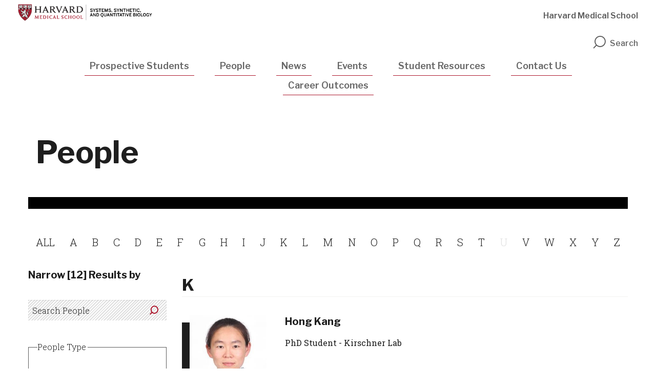

--- FILE ---
content_type: text/html; charset=UTF-8
request_url: https://ssqbiophd.hms.harvard.edu/people/k
body_size: 9242
content:
<!DOCTYPE html>
<html  lang="en" dir="ltr" prefix="og: https://ogp.me/ns#">
  <head>
    <meta charset="utf-8" />
<link rel="canonical" href="https://ssqbiophd.hms.harvard.edu/people/k" />
<meta name="google" content="ICWZfYIppMfuBoTQHoivJf3P61UsTOhs_lFUJRkFmzU" />
<meta property="og:url" content="https://ssqbiophd.hms.harvard.edu/people/k" />
<meta property="og:title" content="People" />
<meta name="twitter:card" content="summary_large_image" />
<meta name="twitter:title" content="People" />
<meta name="twitter:site" content="@harvardmed" />
<meta name="twitter:creator" content="@harvardmed" />
<script async defer data-domain="ssqbiophd.hms.harvard.edu" src="https://plausible.io/js/script.outbound-links.file-downloads.tagged-events.js"></script>
<script>window.plausible = window.plausible || function() { (window.plausible.q = window.plausible.q || []).push(arguments) }</script>
<meta name="Generator" content="Drupal 11 (https://www.drupal.org)" />
<meta name="MobileOptimized" content="width" />
<meta name="HandheldFriendly" content="true" />
<meta name="viewport" content="width=device-width, initial-scale=1.0" />
<meta http-equiv="ImageToolbar" content="false" />
<link rel="icon" href="/themes/shared/harvardmedical/favicon.ico" type="image/vnd.microsoft.icon" />

    <title>People | Systems, Synthetic, and Quantitative Biology</title>
    <link href="https://fonts.googleapis.com/css?family=Libre+Franklin:100,400,500,600,700|Roboto+Slab:300,400" rel="stylesheet">
    <link rel="icon" type="image/png" href="favicon.ico">
    <link rel="stylesheet" media="all" href="/sites/default/files/css/css_pVDtGzEObA2i7Ebfs-5HFOJgGWs5U1n2YBcCmmsgOF0.css?delta=0&amp;language=en&amp;theme=harvardmedical&amp;include=eJx9jUEOwyAMBD-EwpOQA5uE1uDIhrT9fVGOVOrFkmfH3hWtQQPepxhS2DKP1fyOCiV2URQ-aT-JF3rQ2x2kF2kqSDkS-51lHdpEc5QiUmdsnOPTHcXCBmpdR1_Fy8KwT6mozf_J7rsDKiGSSjew_yG3c-UEmX5OzNnHGopfyeCuPHr8PZciqTO-RhFt9w" />
<link rel="stylesheet" media="all" href="/sites/default/files/css/css_FvwKbndDfH-BMPTMl6BH33z7UIYKtFreyQE8ZAnMTnk.css?delta=1&amp;language=en&amp;theme=harvardmedical&amp;include=eJx9jUEOwyAMBD-EwpOQA5uE1uDIhrT9fVGOVOrFkmfH3hWtQQPepxhS2DKP1fyOCiV2URQ-aT-JF3rQ2x2kF2kqSDkS-51lHdpEc5QiUmdsnOPTHcXCBmpdR1_Fy8KwT6mozf_J7rsDKiGSSjew_yG3c-UEmX5OzNnHGopfyeCuPHr8PZciqTO-RhFt9w" />

    <script type="application/json" data-drupal-selector="drupal-settings-json">{"path":{"baseUrl":"\/","pathPrefix":"","currentPath":"people\/k","currentPathIsAdmin":false,"isFront":false,"currentLanguage":"en"},"pluralDelimiter":"\u0003","suppressDeprecationErrors":true,"gtag":{"tagId":"","consentMode":false,"otherIds":[],"events":[],"additionalConfigInfo":[]},"ajaxPageState":{"libraries":"[base64]","theme":"harvardmedical","theme_token":null},"ajaxTrustedUrl":{"\/people\/k":true},"gtm":{"tagId":null,"settings":{"data_layer":"dataLayer","include_classes":false,"allowlist_classes":"google\nnonGooglePixels\nnonGoogleScripts\nnonGoogleIframes","blocklist_classes":"customScripts\ncustomPixels","include_environment":false,"environment_id":"","environment_token":""},"tagIds":["GTM-TD6HB7B"]},"dataLayer":{"defaultLang":"en","languages":{"en":{"id":"en","name":"English","direction":"ltr","weight":0}}},"views":{"ajax_path":"\/views\/ajax","ajaxViews":{"views_dom_id:cb44b9866b96dabc4b829271e5036247521335fe6c8d71653563136142b395c4":{"view_name":"people_glossary","view_display_id":"page_1","view_args":"k","view_path":"\/people\/k","view_base_path":"people","view_dom_id":"cb44b9866b96dabc4b829271e5036247521335fe6c8d71653563136142b395c4","pager_element":0}}},"hmsDatalayer":{"page_load_start":{"event":"page_load_started","detailed_event":"Page Load Started","page_data":{"country":"US","language":"en","page_author":"","page_location":"https:\/\/ssqbiophd.hms.harvard.edu\/people\/k","page_topic":"","page_type":"","page_update_date":"","site_name":"Systems, Synthetic, and Quantitative Biology"},"user_data":{"user_id":""}},"page_load_complete":{"event":"page_view","detailed_event":"Page Load Completed"}},"better_exposed_filters":{"autosubmit_exclude_textfield":false},"user":{"uid":0,"permissionsHash":"ed65a70b2a698363c3e3d1287a0d60901aa33b2bd753cf52d7b00b597e75b6f9"}}</script>
<script src="/sites/default/files/js/js_1e-MQkosXgeCrK23wNF1DpIDNPA6XcX8jaGC2OfAIKI.js?scope=header&amp;delta=0&amp;language=en&amp;theme=harvardmedical&amp;include=[base64]" id="script-1"></script>
<script src="/modules/contrib/google_tag/js/gtag.js?t7ewpf" id="script-11"></script>
<script src="/modules/contrib/google_tag/js/gtm.js?t7ewpf" id="script-20"></script>

  </head>
  <body class="lang-en section-people views-page path-people">
    <a href="#main-content" class="visually-hidden focusable skip-link">
      Skip to main content
    </a>
    <noscript><iframe src="https://www.googletagmanager.com/ns.html?id=GTM-TD6HB7B"
                  height="0" width="0" style="display:none;visibility:hidden"></iframe></noscript>

      <div class="dialog-off-canvas-main-canvas" data-off-canvas-main-canvas>
    
<div >

      <div class="row expanded alerts--wrapper">
      <div class="large-12 columns">
          <div class="alerts">
    
  </div>

      </div>
    </div>
  

  <div class="inner-wrap off-canvas-wrapper-inner" id="inner-wrap" data-off-canvas-wrapper>
    <div id="mobile-dropdown" class="show-for-small-only">
        <div class="top_off_canvas">
    <nav role="navigation" aria-labelledby="block-mainnavigation-menu" id="block-mainnavigation" class="block-mainnavigation menu-block menu--mainnavigation">
            
  <h2 class="block-title visually-hidden" id="block-mainnavigation-menu">Mobile Main Navigation</h2>
  

        
              <ul class="menu main">
                    <li class="menu-item menu-item--expanded">
        <a href="/prospective-students" data-layer-event="nav_click" data-layer-type="main" data-drupal-link-system-path="node/56">Prospective Students</a>
                                <ul class="menu">
                    <li class="menu-item menu-item--expanded">
        <a href="/prospective-students" data-layer-event="nav_click" data-layer-type="main" data-drupal-link-system-path="node/56">About the Program</a>
                                <ul class="menu">
                    <li class="menu-item">
        <a href="/prospective-students/about-program/facilities" data-layer-event="nav_click" data-layer-type="main" data-drupal-link-system-path="node/86">Facilities</a>
              </li>
                <li class="menu-item">
        <a href="/prospective-students/about-program/career-development" data-layer-event="nav_click" data-layer-type="main" data-drupal-link-system-path="node/96">Career Development</a>
              </li>
                <li class="menu-item">
        <a href="/prospective-students/about-program/certificate-programs-and-graduate-consortia" data-layer-event="nav_click" data-layer-type="main" data-drupal-link-system-path="node/81">Certificate Programs and Graduate Consortia</a>
              </li>
        </ul>
  
              </li>
                <li class="menu-item">
        <a href="/prospective-students/financial-support" data-layer-event="nav_click" data-layer-type="main" data-drupal-link-system-path="node/76">Financial Support</a>
              </li>
                <li class="menu-item menu-item--expanded">
        <a href="/prospective-students/admissions" data-layer-event="nav_click" data-layer-type="main" data-drupal-link-system-path="node/1811">Admissions</a>
                                <ul class="menu">
                    <li class="menu-item">
        <a href="/prospective-students/admissions/frequently-asked-questions-prospective-students" data-layer-event="nav_click" data-layer-type="main" data-drupal-link-system-path="node/2161">Frequently Asked Questions for Prospective Students</a>
              </li>
        </ul>
  
              </li>
                <li class="menu-item">
        <a href="/prospective-students/student-life" data-layer-event="nav_click" data-layer-type="main" data-drupal-link-system-path="node/1816">Student Life</a>
              </li>
                <li class="menu-item menu-item--expanded">
        <a href="/prospective-students/diversity" data-layer-event="nav_click" data-layer-type="main" data-drupal-link-system-path="node/1821">Diversity</a>
                                <ul class="menu">
                    <li class="menu-item">
        <a href="/prospective-students/diversity/projects" data-layer-event="nav_click" data-layer-type="main" data-drupal-link-system-path="node/2146">Projects</a>
              </li>
                <li class="menu-item">
        <a href="/prospective-students/diversity/resources-current-students" data-layer-event="nav_click" data-layer-type="main" data-drupal-link-system-path="node/2156">Resources for Current Students</a>
              </li>
                <li class="menu-item">
        <a href="/prospective-students/diversity/resources-prospective-students" data-layer-event="nav_click" data-layer-type="main" data-drupal-link-system-path="node/2151">Resources for Prospective Students</a>
              </li>
        </ul>
  
              </li>
                <li class="menu-item">
        <a href="/prospective-students/women-stem" data-layer-event="nav_click" data-layer-type="main" data-drupal-link-system-path="node/1826">Women in STEM</a>
              </li>
        </ul>
  
              </li>
                <li class="menu-item menu-item--expanded menu-item--active-trail">
        <a href="/people" data-layer-event="nav_click" data-layer-type="main" data-drupal-link-system-path="people">People</a>
                                <ul class="menu">
                    <li class="menu-item menu-item--active-trail">
        <a href="/people" data-layer-event="nav_click" data-layer-type="main" data-drupal-link-system-path="people">Students, Faculty, and Alumni</a>
              </li>
        </ul>
  
              </li>
                <li class="menu-item menu-item--expanded">
        <a href="/news" data-layer-event="nav_click" data-layer-type="main" data-drupal-link-system-path="news">News</a>
                                <ul class="menu">
                    <li class="menu-item">
        <a href="/news" data-layer-event="nav_click" data-layer-type="main" data-drupal-link-system-path="news">HMS News</a>
              </li>
        </ul>
  
              </li>
                <li class="menu-item">
        <a href="/attend/events" data-layer-event="nav_click" data-layer-type="main" data-drupal-link-system-path="attend/events">Events</a>
              </li>
                <li class="menu-item">
        <a href="/student-resources" data-layer-event="nav_click" data-layer-type="main" data-drupal-link-system-path="node/51">Student Resources</a>
              </li>
                <li class="menu-item">
        <a href="/contact-us" data-layer-event="nav_click" data-layer-type="main" data-drupal-link-system-path="node/101">Contact Us</a>
              </li>
                <li class="menu-item">
        <a href="/career-outcomes" data-layer-event="nav_click" data-layer-type="main" data-drupal-link-system-path="node/816">Career Outcomes</a>
              </li>
        </ul>
  


  </nav>
<nav role="navigation" aria-labelledby="block-utilitynavigation-menu" id="block-utilitynavigation" class="block-utilitynavigation menu-block menu--utilitynavigation">
            
  <h2 class="block-title visually-hidden" id="block-utilitynavigation-menu">Mobile Utility Navigation</h2>
  

        
              <ul class="menu utility-navigation" role="navigation">
                    <li class="menu-item">
        <a href="https://hms.harvard.edu/" target="_blank" data-layer-event="nav_click" data-layer-type="utility-navigation">Harvard Medical School</a>
              </li>
        </ul>
  


  </nav>

  </div>

    </div>

    <div class="off-canvas-content" data-off-canvas-content>

            <header role="banner" aria-label="Site header">
                <div class="row expanded top-header-wrapper">
          <div class="search-wrapper">
            <button id="btn-search-close" class="btn btn--search-close" aria-label="Close search form" title="Close search form"><i class="icon-close"></i></button>
            <div class="row">
              <script>
                (function() {
                  var cx = '000741335895712361513:wyuuay3xxko';
                  var gcse = document.createElement('script');
                  gcse.type = 'text/javascript';
                  gcse.async = true;
                  gcse.src = (document.location.protocol == 'https:' ? 'https:' : 'http:') +
                      '//cse.google.com/cse.js?cx=' + cx;
                  var s = document.getElementsByTagName('script')[0];
                  s.parentNode.insertBefore(gcse, s);
                })();
                window.onload = function(){
                  if(document.getElementById('gsc-i-id1')) {
                    document.getElementById('gsc-i-id1').placeholder = 'Search';
                  }
                  if(document.getElementById('gsc-i-id2')) {
                    document.getElementById('gsc-i-id2').placeholder = 'Search';
                  };
                };
              </script>
              <gcse:searchbox-only resultsUrl="/search-results" queryParameterName="as_q"></gcse:searchbox-only>
            </div>
          </div>

            <div class="columns large-6 medium-8 small-6">
                                              <div class="top_header_left">
    <section id="block-sitebranding" class="logo-block-no-slogan block-sitebranding system_branding_block">
  
  
    

  
          <a href="/" title="Home" rel="home">
      <img src="/sites/default/files/syssynth_quanbio_logo.png" alt="" />
    </a>
      

    
  </section>

  </div>

                          </div>
          <div class="mobile-elements columns small-6 text-right">
            <div class="search-toggle" id="btn-search-mobile">
              <i class="icon-search"></i>
            </div>
            <span class="nav-toggle">Menu</span>
          </div>
                      <div class="header_right columns medium-4 large-6 hide-for-small-only">
                <div class="top_header_right">
    <nav role="navigation" aria-labelledby="block-utilitynavigation-2-menu" id="block-utilitynavigation-2" class="menu--utilitynavigation block-utilitynavigation-2 menu-block menu--utilitynavigation_2">
            
  <h2 class="block-title visually-hidden" id="block-utilitynavigation-2-menu">Utility Navigation</h2>
  

        
              <ul class="menu utility-navigation" role="navigation">
                    <li class="menu-item">
        <a href="https://hms.harvard.edu/" target="_blank" data-layer-event="nav_click" data-layer-type="utility-navigation">Harvard Medical School</a>
              </li>
        </ul>
  


  </nav>

  </div>

              <div aria-label="Site search" role="search" tabindex="0"  class="search-toggle" id="btn-search">
                <i class="icon-search"></i>Search
              </div>
            </div>
                  </div>
                  <div class="row">
            <div class="large-12 columns hide-for-small-only">
                <div class="header">
    <nav role="navigation" aria-labelledby="block-mainnavigation-2-menu" id="block-mainnavigation-2" class="menu--main-menu block-mainnavigation-2 menu-block menu--mainnavigation_2">
            
  <h2 class="block-title visually-hidden" id="block-mainnavigation-2-menu">Main navigation</h2>
  

        
      
          <ul class="menu main menu main-menu" role="navigation" aria-label="Main menu">
                              <li class="menu-item prospective-students menu-item--expanded">
                <a href="/prospective-students" data-layer-event="nav_click" data-layer-type="main" data-drupal-link-system-path="node/56">Prospective Students</a>
                                
                <div class="megamenu-wrapper row">
                  <div class="columns large-10 large-offset-1">              
                          
        <ul class="menu" role="navigation" aria-label="Menu">
                                                  <li class="menu-item">
              <a href="/prospective-students" data-layer-event="nav_click" data-layer-type="main" data-drupal-link-system-path="node/56">About the Program</a>
                        </li>
                                                  <li class="menu-item">
              <a href="/prospective-students/financial-support" data-layer-event="nav_click" data-layer-type="main" data-drupal-link-system-path="node/76">Financial Support</a>
                        </li>
                                                  <li class="menu-item">
              <a href="/prospective-students/admissions" data-layer-event="nav_click" data-layer-type="main" data-drupal-link-system-path="node/1811">Admissions</a>
                        </li>
                                                  <li class="menu-item">
              <a href="/prospective-students/student-life" data-layer-event="nav_click" data-layer-type="main" data-drupal-link-system-path="node/1816">Student Life</a>
                        </li>
                                                  <li class="menu-item">
              <a href="/prospective-students/diversity" data-layer-event="nav_click" data-layer-type="main" data-drupal-link-system-path="node/1821">Diversity</a>
                        </li>
                                                  <li class="menu-item">
              <a href="/prospective-students/women-stem" data-layer-event="nav_click" data-layer-type="main" data-drupal-link-system-path="node/1826">Women in STEM</a>
                        </li>
          </ul>
      
                  </div>                  
                </div>
                            </li>
                              <li class="menu-item people menu-item--expanded menu-item--active-trail">
                <a href="/people" data-layer-event="nav_click" data-layer-type="main" data-drupal-link-system-path="people">People</a>
                                
                <div class="megamenu-wrapper row">
                  <div class="columns large-10 large-offset-1">              
                          
        <ul class="menu" role="navigation" aria-label="Menu">
                                                  <li class="menu-item menu-item--active-trail">
              <a href="/people" data-layer-event="nav_click" data-layer-type="main" data-drupal-link-system-path="people">Students, Faculty, and Alumni</a>
                        </li>
          </ul>
      
                  </div>                  
                </div>
                            </li>
                              <li class="menu-item news menu-item--expanded">
                <a href="/news" data-layer-event="nav_click" data-layer-type="main" data-drupal-link-system-path="news">News</a>
                                
                <div class="megamenu-wrapper row">
                  <div class="columns large-10 large-offset-1">              
                          
        <ul class="menu" role="navigation" aria-label="Menu">
                                                  <li class="menu-item">
              <a href="/news" data-layer-event="nav_click" data-layer-type="main" data-drupal-link-system-path="news">HMS News</a>
                        </li>
          </ul>
      
                  </div>                  
                </div>
                            </li>
                              <li class="menu-item events">
                <a href="/attend/events" data-layer-event="nav_click" data-layer-type="main" data-drupal-link-system-path="attend/events">Events</a>
                            </li>
                              <li class="menu-item student-resources">
                <a href="/student-resources" data-layer-event="nav_click" data-layer-type="main" data-drupal-link-system-path="node/51">Student Resources</a>
                            </li>
                              <li class="menu-item contact-us">
                <a href="/contact-us" data-layer-event="nav_click" data-layer-type="main" data-drupal-link-system-path="node/101">Contact Us</a>
                            </li>
                              <li class="menu-item career-outcomes">
                <a href="/career-outcomes" data-layer-event="nav_click" data-layer-type="main" data-drupal-link-system-path="node/816">Career Outcomes</a>
                            </li>
        
      </ul>
      

  </nav>

  </div>

            </div>
          </div>
              </header>
            
      <div class="row">
                              </div>

      
            
      <div class="content-top view__people_glossary">
        <section>
                      <div class="mode--hero">
              <div class="row block-page-title">
                <div class="columns small-12 page-title-wrapper">
                  <h1 class="page-title">People</h1>
                </div>
              </div>
            </div>
                    
        </section>
      </div>
              <div class="row sidebar-template">
                      <div id="sidebar-first" class="small-12 small-12 large-3 large-pull-9 columns sidebar hide-for-print" role="complementary" aria-label="Sidebar">
              <div class="sidebar_first">
    <div class="departmentpage--form">
<section class="views-exposed-form bef-exposed-form block-exposedformpeople-glossarypage-1 views_exposed_filter_block:people_glossary-page_1 views_exposed_filter_block" data-bef-auto-submit-full-form="" data-bef-auto-submit="" data-bef-auto-submit-delay="500" data-bef-auto-submit-minimum-length="3" data-drupal-selector="views-exposed-form-people-glossary-page-1" id="block-exposedformpeople-glossarypage-1">
  
  
    

  
          <form action="/people/k" method="get" id="views-exposed-form-people-glossary-page-1" accept-charset="UTF-8">
  <div class="js-form-item form-item js-form-type-textfield form-item-search js-form-item-search">
      
        <input placeholder="Search People" data-drupal-selector="edit-search" type="text" id="edit-search--2" name="search" value="" size="30" maxlength="128" class="form-text" />

        </div>
<fieldset data-drupal-selector="edit-type" id="edit-type--2--wrapper" class="fieldgroup form-composite js-form-item form-item js-form-wrapper form-wrapper fieldset">
      <legend>
    <span class="fieldset-legend">People Type</span>
  </legend>
  <div class="fieldset-wrapper">
            <div id="edit-type--2" class="form-checkboxes"><div class="form-checkboxes bef-checkboxes">
                  <div class="js-form-item form-item js-form-type-checkbox form-item-type-6 js-form-item-type-6">
        <input data-drupal-selector="edit-type-6" type="checkbox" id="edit-type-6--2" name="type[6]" value="6" class="form-checkbox" />

        <label for="edit-type-6--2" class="option">Faculty</label>
      </div>

                    <div class="js-form-item form-item js-form-type-checkbox form-item-type-1 js-form-item-type-1">
        <input data-drupal-selector="edit-type-1" type="checkbox" id="edit-type-1--2" name="type[1]" value="1" class="form-checkbox" />

        <label for="edit-type-1--2" class="option">Students</label>
      </div>

                    <div class="js-form-item form-item js-form-type-checkbox form-item-type-11 js-form-item-type-11">
        <input data-drupal-selector="edit-type-11" type="checkbox" id="edit-type-11--2" name="type[11]" value="11" class="form-checkbox" />

        <label for="edit-type-11--2" class="option">Alumni</label>
      </div>

      </div>
</div>

          </div>
</fieldset>
<fieldset data-drupal-selector="edit-field-research-area-target-id" id="edit-field-research-area-target-id--2--wrapper" class="fieldgroup form-composite js-form-item form-item js-form-wrapper form-wrapper fieldset">
      <legend>
    <span class="fieldset-legend">Research Areas</span>
  </legend>
  <div class="fieldset-wrapper">
            <div id="edit-field-research-area-target-id--2" class="form-checkboxes"><div class="form-checkboxes bef-checkboxes bef-nested">
                          <ul>

<li><div class="js-form-item form-item js-form-type-checkbox form-item-field-research-area-target-id-22 js-form-item-field-research-area-target-id-22">
        <input data-drupal-selector="edit-field-research-area-target-id-22" type="checkbox" id="edit-field-research-area-target-id-22--2" name="field_research_area_target_id[22]" value="22" class="form-checkbox" />

        <label for="edit-field-research-area-target-id-22--2" class="option">Bioinformatics</label>
      </div>


                                  
<li><div class="js-form-item form-item js-form-type-checkbox form-item-field-research-area-target-id-23 js-form-item-field-research-area-target-id-23">
        <input data-drupal-selector="edit-field-research-area-target-id-23" type="checkbox" id="edit-field-research-area-target-id-23--2" name="field_research_area_target_id[23]" value="23" class="form-checkbox" />

        <label for="edit-field-research-area-target-id-23--2" class="option">Biophysics/ Mechanical Biology</label>
      </div>


                                  
<li><div class="js-form-item form-item js-form-type-checkbox form-item-field-research-area-target-id-24 js-form-item-field-research-area-target-id-24">
        <input data-drupal-selector="edit-field-research-area-target-id-24" type="checkbox" id="edit-field-research-area-target-id-24--2" name="field_research_area_target_id[24]" value="24" class="form-checkbox" />

        <label for="edit-field-research-area-target-id-24--2" class="option">Cell Biology</label>
      </div>


                                  
<li><div class="js-form-item form-item js-form-type-checkbox form-item-field-research-area-target-id-25 js-form-item-field-research-area-target-id-25">
        <input data-drupal-selector="edit-field-research-area-target-id-25" type="checkbox" id="edit-field-research-area-target-id-25--2" name="field_research_area_target_id[25]" value="25" class="form-checkbox" />

        <label for="edit-field-research-area-target-id-25--2" class="option">Developmental Biology and Morphogenesis</label>
      </div>


                                  
<li><div class="js-form-item form-item js-form-type-checkbox form-item-field-research-area-target-id-26 js-form-item-field-research-area-target-id-26">
        <input data-drupal-selector="edit-field-research-area-target-id-26" type="checkbox" id="edit-field-research-area-target-id-26--2" name="field_research_area_target_id[26]" value="26" class="form-checkbox" />

        <label for="edit-field-research-area-target-id-26--2" class="option">Disease / Therapeutics / Pharmacology</label>
      </div>


                                  
<li><div class="js-form-item form-item js-form-type-checkbox form-item-field-research-area-target-id-27 js-form-item-field-research-area-target-id-27">
        <input data-drupal-selector="edit-field-research-area-target-id-27" type="checkbox" id="edit-field-research-area-target-id-27--2" name="field_research_area_target_id[27]" value="27" class="form-checkbox" />

        <label for="edit-field-research-area-target-id-27--2" class="option">Evolutionary Biology</label>
      </div>


                                  
<li><div class="js-form-item form-item js-form-type-checkbox form-item-field-research-area-target-id-28 js-form-item-field-research-area-target-id-28">
        <input data-drupal-selector="edit-field-research-area-target-id-28" type="checkbox" id="edit-field-research-area-target-id-28--2" name="field_research_area_target_id[28]" value="28" class="form-checkbox" />

        <label for="edit-field-research-area-target-id-28--2" class="option">Genetics and Genomics</label>
      </div>


                                  
<li><div class="js-form-item form-item js-form-type-checkbox form-item-field-research-area-target-id-29 js-form-item-field-research-area-target-id-29">
        <input data-drupal-selector="edit-field-research-area-target-id-29" type="checkbox" id="edit-field-research-area-target-id-29--2" name="field_research_area_target_id[29]" value="29" class="form-checkbox" />

        <label for="edit-field-research-area-target-id-29--2" class="option">Microbiology</label>
      </div>


                                  
<li><div class="js-form-item form-item js-form-type-checkbox form-item-field-research-area-target-id-30 js-form-item-field-research-area-target-id-30">
        <input data-drupal-selector="edit-field-research-area-target-id-30" type="checkbox" id="edit-field-research-area-target-id-30--2" name="field_research_area_target_id[30]" value="30" class="form-checkbox" />

        <label for="edit-field-research-area-target-id-30--2" class="option">Modeling / Computation / Theory</label>
      </div>


                                  
<li><div class="js-form-item form-item js-form-type-checkbox form-item-field-research-area-target-id-31 js-form-item-field-research-area-target-id-31">
        <input data-drupal-selector="edit-field-research-area-target-id-31" type="checkbox" id="edit-field-research-area-target-id-31--2" name="field_research_area_target_id[31]" value="31" class="form-checkbox" />

        <label for="edit-field-research-area-target-id-31--2" class="option">Novel Technology</label>
      </div>


                                  
<li><div class="js-form-item form-item js-form-type-checkbox form-item-field-research-area-target-id-32 js-form-item-field-research-area-target-id-32">
        <input data-drupal-selector="edit-field-research-area-target-id-32" type="checkbox" id="edit-field-research-area-target-id-32--2" name="field_research_area_target_id[32]" value="32" class="form-checkbox" />

        <label for="edit-field-research-area-target-id-32--2" class="option">Signaling</label>
      </div>


                                  
<li><div class="js-form-item form-item js-form-type-checkbox form-item-field-research-area-target-id-33 js-form-item-field-research-area-target-id-33">
        <input data-drupal-selector="edit-field-research-area-target-id-33" type="checkbox" id="edit-field-research-area-target-id-33--2" name="field_research_area_target_id[33]" value="33" class="form-checkbox" />

        <label for="edit-field-research-area-target-id-33--2" class="option">Spatial Organization of Cells and Organisms</label>
      </div>


                                  
<li><div class="js-form-item form-item js-form-type-checkbox form-item-field-research-area-target-id-34 js-form-item-field-research-area-target-id-34">
        <input data-drupal-selector="edit-field-research-area-target-id-34" type="checkbox" id="edit-field-research-area-target-id-34--2" name="field_research_area_target_id[34]" value="34" class="form-checkbox" />

        <label for="edit-field-research-area-target-id-34--2" class="option">Synthetic Biology</label>
      </div>


        </li></ul>
              </div>
</div>

          </div>
</fieldset>
<div data-drupal-selector="edit-actions" class="form-actions js-form-wrapper form-wrapper" id="edit-actions--2"><input data-bef-auto-submit-click="" class="js-hide success button radius js-form-submit form-submit" data-drupal-selector="edit-submit-people-glossary-2" type="submit" id="edit-submit-people-glossary--2" value="Apply" />
</div>


</form>

    
    
  </section>
</div>

  </div>

          </div>
                  <main id="main" class="small-12 small-12 large-9 large-push-3 with-sidebar columns view__people_glossary-content" role="main" aria-label="Main content">
                          <div class="region-highlighted panel highlighted"><div data-drupal-messages-fallback class="hidden"></div></div>                        <a id="main-content"></a>
                        <section>
                <div class="content">
    <section id="block-harvardmedical-content" class="block-harvardmedical-content system_main_block">
  
  
    

  
          <div class="views-element-container"><div class="glossary-people-view-results js-helper-added-in-view js-view-dom-id-cb44b9866b96dabc4b829271e5036247521335fe6c8d71653563136142b395c4">
  
  
  

      <header>
      <h5 class="views-total hidden">Narrow [12] Results by</h5>
    </header>
  
  
  <div class="views-element-container"><div class="alphabet-links hidden js-view-dom-id-967b7d84486e6a2a837e8881a1f399d1534bbb169562d43fb759261b28a9d1c4">
  
  
  

  
  
  

    <span class="views-summary views-summary-unformatted alpha">
    <a href="/people/all">ALL</a>
      </span>
  <span class="views-summary views-summary-unformatted alpha">
    <a href="/people/a">A</a>
      </span>
  <span class="views-summary views-summary-unformatted alpha">
    <a href="/people/b">B</a>
      </span>
  <span class="views-summary views-summary-unformatted alpha">
    <a href="/people/c">C</a>
      </span>
  <span class="views-summary views-summary-unformatted alpha">
    <a href="/people/d">D</a>
      </span>
  <span class="views-summary views-summary-unformatted alpha">
    <a href="/people/e">E</a>
      </span>
  <span class="views-summary views-summary-unformatted alpha">
    <a href="/people/f">F</a>
      </span>
  <span class="views-summary views-summary-unformatted alpha">
    <a href="/people/g">G</a>
      </span>
  <span class="views-summary views-summary-unformatted alpha">
    <a href="/people/h">H</a>
      </span>
  <span class="views-summary views-summary-unformatted alpha">
    <a href="/people/i">I</a>
      </span>
  <span class="views-summary views-summary-unformatted alpha">
    <a href="/people/j">J</a>
      </span>
  <span class="views-summary views-summary-unformatted alpha">
    <a href="/people/k" class="is-active">K</a>
      </span>
  <span class="views-summary views-summary-unformatted alpha">
    <a href="/people/l">L</a>
      </span>
  <span class="views-summary views-summary-unformatted alpha">
    <a href="/people/m">M</a>
      </span>
  <span class="views-summary views-summary-unformatted alpha">
    <a href="/people/n">N</a>
      </span>
  <span class="views-summary views-summary-unformatted alpha">
    <a href="/people/o">O</a>
      </span>
  <span class="views-summary views-summary-unformatted alpha">
    <a href="/people/p">P</a>
      </span>
  <span class="views-summary views-summary-unformatted alpha">
    <a href="/people/q">Q</a>
      </span>
  <span class="views-summary views-summary-unformatted alpha">
    <a href="/people/r">R</a>
      </span>
  <span class="views-summary views-summary-unformatted alpha">
    <a href="/people/s">S</a>
      </span>
  <span class="views-summary views-summary-unformatted alpha">
    <a href="/people/t">T</a>
      </span>
  <span class="views-summary views-summary-unformatted alpha">
      	U
      </span>
  <span class="views-summary views-summary-unformatted alpha">
    <a href="/people/v">V</a>
      </span>
  <span class="views-summary views-summary-unformatted alpha">
    <a href="/people/w">W</a>
      </span>
  <span class="views-summary views-summary-unformatted alpha">
    <a href="/people/x">X</a>
      </span>
  <span class="views-summary views-summary-unformatted alpha">
    <a href="/people/y">Y</a>
      </span>
  <span class="views-summary views-summary-unformatted alpha">
    <a href="/people/z">Z</a>
      </span>

    

  
  

  
  
</div>
</div>


  <div data-drupal-views-infinite-scroll-content-wrapper class="views-infinite-scroll-content-wrapper clearfix">  <h3>K</h3>
    <div class="views-row"><div class="row">
<div class="columns leadership--component">
  <article id="node-2231"  class="mode--faculty_long_card people">
    <div class="view-mode-faculty_long_card">
      <div class="row">
          <div class="leadership--photo columns small-12 medium-3 leadership--photo-long ">
                          <a class="header--img" href="/faculty-staff/hong-kang" rel="bookmark">
                    <div class="field field--name-field-profile-photo-media field--type-entity-reference field--label-hidden field__items">
                <div class="field__item">
          <img loading="lazy" src="/sites/default/files/profile-photos/kang-hong.jpeg" width="280" height="297" alt="Hong Kang" />


            </div>
          </div>

              </a>
                      </div>
        <div class="columns small-12 medium-5 leadership--center">
          <p class="leadership--name">
            <a class="header--link" href="/faculty-staff/hong-kang" rel="bookmark">
                              <span>Hong Kang</span>

                          </a>
            </p>
          <div class="leadership--details">
                            <div class="leadership--position field__item">
        PhD Student - Kirschner Lab
            </div>
      
          </div>
        </div>
        <div class="columns small-12 medium-4 large-offset-1 large-3 ">
          <div class="leadership--details">
            
                              
        </div>
        </div>
      </div>
    </div>


  
  
</article>
</div>
</div>
</div>
    <div class="views-row"><div class="row">
<div class="columns leadership--component">
  <article id="node-2116"  class="mode--faculty_long_card people">
    <div class="view-mode-faculty_long_card">
      <div class="row">
          <div class="leadership--photo columns small-12 medium-3 leadership--photo-long ">
                          <a class="header--img" href="/faculty-staff/rishabh-kapoor" rel="bookmark">
                    <div class="field field--name-field-profile-photo-media field--type-entity-reference field--label-hidden field__items">
                <div class="field__item">
          <img loading="lazy" src="/sites/default/files/profile-photos/Kapoor%2C%20Rishabh_resize.png" width="200" height="240" alt="Rishabh Kapoor" />


            </div>
          </div>

              </a>
                      </div>
        <div class="columns small-12 medium-5 leadership--center">
          <p class="leadership--name">
            <a class="header--link" href="/faculty-staff/rishabh-kapoor" rel="bookmark">
                              <span>Rishabh Kapoor</span>

                          </a>
            </p>
          <div class="leadership--details">
                            <div class="leadership--position field__item">
        PhD Student, Extavour lab
            </div>
      
          </div>
        </div>
        <div class="columns small-12 medium-4 large-offset-1 large-3 ">
          <div class="leadership--details">
            
                              
        </div>
        </div>
      </div>
    </div>


  
  
</article>
</div>
</div>
</div>
    <div class="views-row"><div class="row">
<div class="columns leadership--component">
  <article id="node-1521"  class="mode--faculty_long_card people">
    <div class="view-mode-faculty_long_card">
      <div class="row">
          <div class="leadership--photo columns small-12 medium-3 leadership--photo-long ">
                          <a class="header--img" href="/faculty-staff/kyle-karhohs" rel="bookmark">
                    <div class="field field--name-field-profile-photo-media field--type-entity-reference field--label-hidden field__items">
                <div class="field__item">
          <img loading="lazy" src="/sites/default/files/profile-photos/karhohskyle.jpg" width="150" height="150" alt="Kyle Karhohs" />


            </div>
          </div>

              </a>
                      </div>
        <div class="columns small-12 medium-5 leadership--center">
          <p class="leadership--name">
            <a class="header--link" href="/faculty-staff/kyle-karhohs" rel="bookmark">
                              <span>Kyle Karhohs</span>

                          </a>
            </p>
          <div class="leadership--details">
                            <div class="leadership--position field__item">
        Postdoc, Carpenter Lab at Broad Institute
            </div>
      
          </div>
        </div>
        <div class="columns small-12 medium-4 large-offset-1 large-3 ">
          <div class="leadership--details">
            
                              
        </div>
        </div>
      </div>
    </div>


  
  
</article>
</div>
</div>
</div>
    <div class="views-row"><div class="row">
<div class="columns leadership--component">
  <article id="node-1516"  class="mode--faculty_long_card people">
    <div class="view-mode-faculty_long_card">
      <div class="row">
          <div class="leadership--photo columns small-12 medium-3 leadership--photo-long ">
                          <a class="header--img" href="/faculty-staff/eric-kelsic" rel="bookmark">
                    <div class="field field--name-field-profile-photo-media field--type-entity-reference field--label-hidden field__items">
                <div class="field__item">
          <img loading="lazy" src="/sites/default/files/profile-photos/KelsicEric.jpg" width="150" height="150" alt="Eric Kelsic" />


            </div>
          </div>

              </a>
                      </div>
        <div class="columns small-12 medium-5 leadership--center">
          <p class="leadership--name">
            <a class="header--link" href="/faculty-staff/eric-kelsic" rel="bookmark">
                              <span>Eric Kelsic</span>

                          </a>
            </p>
          <div class="leadership--details">
                            <div class="leadership--position field__item">
        CEO, Dyno Therapeutics
            </div>
      
          </div>
        </div>
        <div class="columns small-12 medium-4 large-offset-1 large-3 ">
          <div class="leadership--details">
            
                              
        </div>
        </div>
      </div>
    </div>


  
  
</article>
</div>
</div>
</div>
    <div class="views-row"><div class="row">
<div class="columns leadership--component">
  <article id="node-2186"  class="mode--faculty_long_card people">
    <div class="view-mode-faculty_long_card">
      <div class="row">
          <div class="leadership--photo columns small-12 medium-3 leadership--photo-long ">
                          <a class="header--img" href="/faculty-staff/emily-king" rel="bookmark">
                    <div class="field field--name-field-profile-photo-media field--type-entity-reference field--label-hidden field__items">
                <div class="field__item">
          <img loading="lazy" src="/sites/default/files/profile-photos/King%2C%20Emily.jpg" width="609" height="676" alt="Emily King" />


            </div>
          </div>

              </a>
                      </div>
        <div class="columns small-12 medium-5 leadership--center">
          <p class="leadership--name">
            <a class="header--link" href="/faculty-staff/emily-king" rel="bookmark">
                              <span>Emily King</span>

                          </a>
            </p>
          <div class="leadership--details">
                            <div class="leadership--position field__item">
        PhD Student, Sankaran lab
            </div>
      
          </div>
        </div>
        <div class="columns small-12 medium-4 large-offset-1 large-3 ">
          <div class="leadership--details">
            
                              
        </div>
        </div>
      </div>
    </div>


  
  
</article>
</div>
</div>
</div>
    <div class="views-row"><div class="row">
<div class="columns leadership--component">
  <article id="node-1201"  class="mode--faculty_long_card people">
    <div class="view-mode-faculty_long_card">
      <div class="row">
          <div class="leadership--photo columns small-12 medium-3 leadership--photo-long ">
                          <a class="header--img" href="/faculty-staff/jocelyn-kishi" rel="bookmark">
                    <div class="field field--name-field-profile-photo-media field--type-entity-reference field--label-hidden field__items">
                <div class="field__item">
          <img loading="lazy" src="/sites/default/files/profile-photos/Kishi.jpg" width="320" height="320" alt="Jocelyn Kishi" />


            </div>
          </div>

              </a>
                      </div>
        <div class="columns small-12 medium-5 leadership--center">
          <p class="leadership--name">
            <a class="header--link" href="/faculty-staff/jocelyn-kishi" rel="bookmark">
                              <span>Jocelyn Kishi</span>

                          </a>
            </p>
          <div class="leadership--details">
                            <div class="leadership--position field__item">
        Co-Founder and CEO, Digital Biology, Inc.
            </div>
      
          </div>
        </div>
        <div class="columns small-12 medium-4 large-offset-1 large-3 ">
          <div class="leadership--details">
            
                              
        </div>
        </div>
      </div>
    </div>


  
  
</article>
</div>
</div>
</div>
    <div class="views-row"><div class="row">
<div class="columns leadership--component">
  <article id="node-1376"  class="mode--faculty_long_card people">
    <div class="view-mode-faculty_long_card">
      <div class="row">
          <div class="leadership--photo columns small-12 medium-3 leadership--photo-long ">
                          <a class="header--img" href="/faculty-staff/allon-klein" rel="bookmark">
                    <div class="field field--name-field-profile-photo-media field--type-entity-reference field--label-hidden field__items">
                <div class="field__item">
          <img loading="lazy" src="/sites/default/files/profile-photos/KleinAllon.jpg" width="1206" height="1206" alt="Allon Klein" />


            </div>
          </div>

              </a>
                      </div>
        <div class="columns small-12 medium-5 leadership--center">
          <p class="leadership--name">
            <a class="header--link" href="/faculty-staff/allon-klein" rel="bookmark">
                              <span>Allon Klein</span>

                          </a>
            </p>
          <div class="leadership--details">
                            <div class="leadership--position field__item">
        Professor of Systems Biology
            </div>
      
          </div>
        </div>
        <div class="columns small-12 medium-4 large-offset-1 large-3 ">
          <div class="leadership--details">
            
                              
        </div>
        </div>
      </div>
    </div>


  
  
</article>
</div>
</div>
</div>
    <div class="views-row"><div class="row">
<div class="columns leadership--component">
  <article id="node-2206"  class="mode--faculty_long_card people">
    <div class="view-mode-faculty_long_card">
      <div class="row">
          <div class="leadership--photo columns small-12 medium-3 leadership--photo-long ">
                          <a class="header--img" href="/faculty-staff/matthew-knotts" rel="bookmark">
                    <div class="field field--name-field-profile-photo-media field--type-entity-reference field--label-hidden field__items">
                <div class="field__item">
          <img loading="lazy" src="/sites/default/files/profile-photos/Knotts%2C%20Matthew.jpg" width="3024" height="4032" alt="Matthew Knotts" />


            </div>
          </div>

              </a>
                      </div>
        <div class="columns small-12 medium-5 leadership--center">
          <p class="leadership--name">
            <a class="header--link" href="/faculty-staff/matthew-knotts" rel="bookmark">
                              <span>Matthew Knotts</span>

                          </a>
            </p>
          <div class="leadership--details">
                            <div class="leadership--position field__item">
        PhD Student, Buhrlage and Marto Labs
            </div>
      
          </div>
        </div>
        <div class="columns small-12 medium-4 large-offset-1 large-3 ">
          <div class="leadership--details">
            
                              
        </div>
        </div>
      </div>
    </div>


  
  
</article>
</div>
</div>
</div>
    <div class="views-row"><div class="row">
<div class="columns leadership--component">
  <article id="node-1511"  class="mode--faculty_long_card people">
    <div class="view-mode-faculty_long_card">
      <div class="row">
          <div class="leadership--photo columns small-12 medium-3 leadership--photo-long ">
                          <a class="header--img" href="/faculty-staff/peter-koch" rel="bookmark">
                    <div class="field field--name-field-profile-photo-media field--type-entity-reference field--label-hidden field__items">
                <div class="field__item">
          <img loading="lazy" src="/sites/default/files/profile-photos/KochPeter.jpg" width="150" height="150" alt="Peter Koch" />


            </div>
          </div>

              </a>
                      </div>
        <div class="columns small-12 medium-5 leadership--center">
          <p class="leadership--name">
            <a class="header--link" href="/faculty-staff/peter-koch" rel="bookmark">
                              <span>Peter Koch</span>

                          </a>
            </p>
          <div class="leadership--details">
                            <div class="leadership--position field__item">
        Postdoc, Ralph Weissleder lab at Massachusetts General Hospital
            </div>
      
          </div>
        </div>
        <div class="columns small-12 medium-4 large-offset-1 large-3 ">
          <div class="leadership--details">
            
                              
        </div>
        </div>
      </div>
    </div>


  
  
</article>
</div>
</div>
</div>
    <div class="views-row"><div class="row">
<div class="columns leadership--component">
  <article id="node-1161"  class="mode--faculty_long_card people">
    <div class="view-mode-faculty_long_card">
      <div class="row">
          <div class="leadership--photo columns small-12 medium-3 leadership--photo-long ">
                          <a class="header--img" href="/faculty-staff/dylan-kotliar" rel="bookmark">
                    <div class="field field--name-field-profile-photo-media field--type-entity-reference field--label-hidden field__items">
                <div class="field__item">
          <img loading="lazy" src="/sites/default/files/assets/dylan-kotliar.jpg" width="389" height="389" alt="Dylan Kotliar" />


            </div>
          </div>

              </a>
                      </div>
        <div class="columns small-12 medium-5 leadership--center">
          <p class="leadership--name">
            <a class="header--link" href="/faculty-staff/dylan-kotliar" rel="bookmark">
                              <span>Dylan Kotliar</span>

                          </a>
            </p>
          <div class="leadership--details">
                            <div class="leadership--position field__item">
        Clinical Fellow in Medicine, Brigham and Women&#039;s Hospital
            </div>
      
          </div>
        </div>
        <div class="columns small-12 medium-4 large-offset-1 large-3 ">
          <div class="leadership--details">
            
                              
        </div>
        </div>
      </div>
    </div>


  
  
</article>
</div>
</div>
</div>
</div>

    
<ul class="js-pager__items pager" data-drupal-views-infinite-scroll-pager>
  <li class="pager__item">
    <a class="button" href="?page=1" title="Load more items" rel="next">Load More</a>
  </li>
</ul>


  
  

  
  
</div>
</div>

    
    
  </section>

  </div>

            </section>

          </main>
              </div>
                                          <footer>
            <span class="scroll--up" data-smooth-scroll></span>
            <div class="row footer-first">
                            <div class="columns small-12 medium-6">
                <a href="/" class="footer-logo">
                  <img alt="Harvard Medical School" src="/themes/shared/harvardmedical/images/footer-logo.svg" />
                </a>
              </div>
              <div class="social-wrapper columns small-12 medium-6">
                <div class="social-icons">
                                      <a href="http://www.facebook.com/HarvardMed/" target="_blank" class="icon-facebook">Facebook</a>
                                                        <a href="https://www.linkedin.com/school/harvard-medical-school/" target="_blank" class="icon-linkedin">linkedin</a>
                                                        <a href="http://www.instagram.com/HarvardMed/" target="_blank" class="icon-instagram">instagram</a>
                                                        <a href="https://www.youtube.com/harvardmedicalschool" target="_blank" class="icon-youtube">youtube</a>
                                  </div>
              </div>
            </div>
                          <div class="row footer-middle">
                                  <div class="columns small-12 medium-3 large-2">
                    <div class="footer-content">
                      
                    </div>
                  </div>
                  <div class="columns small-12 medium-9 large-10">
                      <div class="footer_middle">
    <nav role="navigation" aria-labelledby="block-footer-menu" id="block-footer" class="block-footer menu-block menu--footer">
            
  <h2 class="block-title visually-hidden" id="block-footer-menu">Footer</h2>
  

        
              <ul class="menu footer" role="navigation">
                    <li class="menu-item">
        <a href="https://accessibility.harvard.edu/" target="_blank" data-layer-event="nav_click" data-layer-type="footer">Accessibility</a>
              </li>
                <li class="menu-item">
        <a href="https://accessibility.huit.harvard.edu/digital-accessibility-policy" data-layer-event="nav_click" data-layer-type="footer">Digital Accessibility​</a>
              </li>
                <li class="menu-item">
        <a href="https://hms.harvard.edu/privacy-policy" target="_blank" data-layer-event="nav_click" data-layer-type="footer">Privacy Policy</a>
              </li>
        </ul>
  


  </nav>
<nav role="navigation" aria-labelledby="block-harvardmedical-useraccountmenu-menu" id="block-harvardmedical-useraccountmenu" class="block-harvardmedical-useraccountmenu menu-block menu--harvardmedical_useraccountmenu">
            
  <h2 class="block-title visually-hidden" id="block-harvardmedical-useraccountmenu-menu">User account menu</h2>
  

        
              <ul class="menu account" role="navigation">
                    <li class="menu-item">
        <a href="/user/login" data-layer-event="nav_click" data-layer-type="account" data-drupal-link-system-path="user/login">Log in</a>
              </li>
        </ul>
  


  </nav>

  </div>

                  </div>
                              </div>
                                </footer>

        <div class="bottom-bar panel" role="contentinfo" aria-label="Copyright information">
          <div class="row">
            <div class="large-12 columns">
              <p class="copyright">&copy; 2025 by the President and Fellows of Harvard College</p>
            </div>
          </div>
        </div>
                  </div>
  </div>
</div>

  </div>

    <script>window.dataLayer = window.dataLayer || [];</script>

    <script src="/core/assets/vendor/jquery/jquery.min.js?v=4.0.0-rc.1" id="script-7"></script>
<script src="/sites/default/files/js/js_JJojB1dMnaex1q70Yba2U9-N8ut9zRuHEuxgJ1pvNMU.js?scope=footer&amp;delta=1&amp;language=en&amp;theme=harvardmedical&amp;include=[base64]" id="script-4"></script>

    <script type="text/javascript" src="/_Incapsula_Resource?SWJIYLWA=719d34d31c8e3a6e6fffd425f7e032f3&ns=2&cb=2090980494" async></script></body>
</html>


--- FILE ---
content_type: text/css
request_url: https://ssqbiophd.hms.harvard.edu/sites/default/files/css/css_pVDtGzEObA2i7Ebfs-5HFOJgGWs5U1n2YBcCmmsgOF0.css?delta=0&language=en&theme=harvardmedical&include=eJx9jUEOwyAMBD-EwpOQA5uE1uDIhrT9fVGOVOrFkmfH3hWtQQPepxhS2DKP1fyOCiV2URQ-aT-JF3rQ2x2kF2kqSDkS-51lHdpEc5QiUmdsnOPTHcXCBmpdR1_Fy8KwT6mozf_J7rsDKiGSSjew_yG3c-UEmX5OzNnHGopfyeCuPHr8PZciqTO-RhFt9w
body_size: 4516
content:
/* @license GPL-2.0-or-later https://www.drupal.org/licensing/faq */
.progress{position:relative;}.progress__track{min-width:100px;max-width:100%;height:16px;margin-top:5px;border:1px solid;background-color:#fff;}.progress__bar{width:3%;min-width:3%;max-width:100%;height:16px;background-color:#000;}.progress__description,.progress__percentage{overflow:hidden;margin-top:0.2em;color:#555;font-size:0.875em;}.progress__description{float:left;}[dir="rtl"] .progress__description{float:right;}.progress__percentage{float:right;}[dir="rtl"] .progress__percentage{float:left;}.progress--small .progress__track{height:7px;}.progress--small .progress__bar{height:7px;background-size:20px 20px;}
.ajax-progress{display:inline-block;padding:1px 5px 2px 5px;}[dir="rtl"] .ajax-progress{float:right;}.ajax-progress-throbber .throbber{display:inline;padding:1px 5px 2px;background:transparent url(/core/misc/throbber-active.svg) no-repeat 0 center;}.ajax-progress-throbber .message{display:inline;padding:1px 5px 2px;}tr .ajax-progress-throbber .throbber{margin:0 2px;}.ajax-progress-bar{width:16em;}.ajax-progress-fullscreen{position:fixed;z-index:1000;top:48.5%;left:49%;width:24px;height:24px;padding:4px;opacity:0.9;border-radius:7px;background-color:#232323;background-image:url(/core/misc/loading-small.svg);background-repeat:no-repeat;background-position:center center;}[dir="rtl"] .ajax-progress-fullscreen{right:49%;left:auto;}
.text-align-left{text-align:left;}.text-align-right{text-align:right;}.text-align-center{text-align:center;}.text-align-justify{text-align:justify;}.align-left{float:left;}.align-right{float:right;}.align-center{display:block;margin-right:auto;margin-left:auto;}
.container-inline div,.container-inline label{display:inline-block;}.container-inline .details-wrapper{display:block;}
.clearfix::after{display:table;clear:both;content:"";}.nowrap{white-space:nowrap;}
.hidden{display:none;}.visually-hidden{position:absolute !important;overflow:hidden;clip:rect(1px,1px,1px,1px);width:1px;height:1px;word-wrap:normal;}.visually-hidden.focusable:active,.visually-hidden.focusable:focus-within{position:static !important;overflow:visible;clip:auto;width:auto;height:auto;}.invisible{visibility:hidden;}
.item-list__comma-list,.item-list__comma-list li{display:inline;}.item-list__comma-list{margin:0;padding:0;}.item-list__comma-list li::after{content:", ";}.item-list__comma-list li:last-child::after{content:"";}
.js .js-hide{display:none;}.js-show{display:none;}.js .js-show{display:block;}
.position-container{position:relative;}
.reset-appearance{margin:0;padding:0;border:0 none;background:transparent;line-height:inherit;-webkit-appearance:none;appearance:none;}
.views-align-left{text-align:left;}.views-align-right{text-align:right;}.views-align-center{text-align:center;}.views-view-grid .views-col{float:left;}.views-view-grid .views-row{float:left;clear:both;width:100%;}.views-display-link + .views-display-link{margin-left:0.5em;}
.bef-exposed-form .form--inline .form-item{float:none;}.bef-exposed-form .form--inline > .form-item,.bef-exposed-form .form--inline .js-form-wrapper > .form-item{float:left;}.bef-exposed-form .form--inline .bef--secondary{clear:left;}.bef-exposed-form .noUi-vertical{height:150px;}
.paragraph--type--hms-featured-news-component .featured-news--title-wrapper{position:relative;margin:70px 0 50px;width:calc(100% - 30px);left:15px;border-bottom:23px solid black;}.paragraph--type--hms-featured-news-component .featured-news--title h1{padding:0;margin:0;font-size:2.1875rem;line-height:1.1;}.paragraph--type--hms-featured-news-component .featured-news--subtitle h2{position:relative;margin-bottom:0;font-weight:100;padding:20px 0;font-size:1.25rem;}.paragraph--type--hms-featured-news-component .featured-news--subtitle h2:before{content:"";position:absolute;height:100%;width:1px;left:0;top:0;background:#1e1e1e;display:none;}.paragraph--type--hms-featured-news-component .featured-news--news-wrapper a[target=_blank]::after{content:"";margin-left:0;display:none;}.paragraph--type--hms-featured-news-component .featured-news--news-wrapper .mode--featured_teaser_card{height:100%;}.paragraph--type--hms-featured-news-component .featured-news--news-wrapper .mode--featured_teaser_card .image-wrapper{position:relative;overflow:hidden;}.paragraph--type--hms-featured-news-component .featured-news--news-wrapper .mode--featured_teaser_card .image-wrapper img{width:100%;-webkit-transition:all 0.4s ease-in-out;transition:all 0.4s ease-in-out;display:inline-block;vertical-align:middle;max-width:100%;height:auto;}.paragraph--type--hms-featured-news-component .featured-news--news-wrapper .mode--featured_teaser_card .content-wrapper{height:calc(100% - 170px);margin-top:-60px;margin-bottom:30px;position:relative;background:#ffffff;padding:10px;}.paragraph--type--hms-featured-news-component .featured-news--news-wrapper .mode--featured_teaser_card .content-wrapper:before{content:"";height:4px;background:#1e1e1e;width:100%;position:absolute;top:0;left:0;-webkit-transition:height 0.4s ease-in-out;transition:height 0.4s ease-in-out;z-index:0;}.paragraph--type--hms-featured-news-component .featured-news--news-wrapper .mode--featured_teaser_card .content-wrapper.mode--no-date{margin-top:-30px;}.paragraph--type--hms-featured-news-component .featured-news--news-wrapper .mode--featured_teaser_card .content-wrapper time{font-family:"Libre Franklin",sans-serif;font-weight:500;font-size:0.8125rem;text-transform:uppercase;margin:5px 0 10px;display:block;line-height:1;letter-spacing:1px;-webkit-transition:color 0.5s;transition:color 0.5s;position:relative;}.paragraph--type--hms-featured-news-component .featured-news--news-wrapper .mode--featured_teaser_card .content-wrapper .node-title{font-size:1.25rem;margin:0;font-weight:700;}.paragraph--type--hms-featured-news-component .featured-news--news-wrapper .mode--featured_teaser_card .content-wrapper .node-title a{color:#1e1e1e;-webkit-transition:color 0.4s;transition:color 0.4s;}.paragraph--type--hms-featured-news-component .featured-news--news-wrapper .mode--featured_teaser_card:hover{color:#ffffff;}.paragraph--type--hms-featured-news-component .featured-news--news-wrapper .mode--featured_teaser_card:hover .image-wrapper img{-webkit-transform:scale(1.03);-ms-transform:scale(1.03);transform:scale(1.03);opacity:0.8;}.paragraph--type--hms-featured-news-component .featured-news--news-wrapper .mode--featured_teaser_card:hover .content-wrapper:before{height:100%;}.paragraph--type--hms-featured-news-component .featured-news--news-wrapper .primary-featured .mode--featured_teaser_card .content-wrapper{display:inline-block;width:auto;padding:20px 50px 20px 20px;}.paragraph--type--hms-featured-news-component .featured-news--news-wrapper .primary-featured .mode--featured_teaser_card .content-wrapper .node-title{font-size:2rem;}@media print,screen and (min-width:64em){.paragraph--type--hms-featured-news-component .featured-news--title-wrapper{padding-bottom:70px;}.paragraph--type--hms-featured-news-component .featured-news--title h1{font-size:3.75rem;}.paragraph--type--hms-featured-news-component .featured-news--subtitle h2{padding:0 0 0 60px;font-size:1.875rem;}.paragraph--type--hms-featured-news-component .featured-news--subtitle h2:before{display:block;}.paragraph--type--hms-featured-news-component .featured-news--news-wrapper .mode--featured_teaser_card .content-wrapper{width:calc(100% - 80px);}.paragraph--type--hms-featured-news-component .featured-news--news-wrapper .primary-featured .mode--featured_teaser_card .content-wrapper{margin-top:-100px;max-width:calc(100% - 250px);}}@media print,screen and (min-width:64em){.large-push-3 .paragraph--type--hms-featured-news-component{position:relative;left:-33.3333333333%;padding-right:0;padding-left:0;width:133.3333333333%;float:left;float:none !important;z-index:2;}.large-push-3 .paragraph--type--hms-featured-news-component,.large-push-3 .paragraph--type--hms-featured-news-component:last-child:not(:first-child){float:left;clear:none;}.large-push-3 .paragraph--type--hms-featured-news-component:last-child:not(:first-child){float:right;}}
.paragraph--type--hero-slide .carousel-wrapper{outline:none;height:550px;overflow:hidden;max-width:100rem;margin:0 auto;}.paragraph--type--hero-slide .carousel-wrapper.slick-initialized .slick-active{outline:none;-webkit-transition:all 0.25s ease;transition:all 0.25s ease;}.paragraph--type--hero-slide .carousel-wrapper.slick-initialized .slick-dots{bottom:auto;}.paragraph--type--hero-slide .carousel-wrapper.slick-initialized .slick-dots li:before{content:none;}@media print,screen and (min-width:64em){.paragraph--type--hero-slide .carousel-wrapper.slick-initialized .slick-dots{display:none !important;}}.paragraph--type--hero-slide .carousel-wrapper.slick-initialized .slick-dots button:before{font-size:10px;}.paragraph--type--hero-slide .carousel-wrapper.slick-initialized .slick-arrow{display:block !important;}@media print,screen and (min-width:64em){.paragraph--type--hero-slide .carousel-wrapper.slick-initialized .slick-arrow{display:block !important;}}.paragraph--type--hero-slide .carousel-wrapper .slick-list{padding:0 !important;}.paragraph--type--hero-slide .carousel-wrapper .slick-arrow{display:block !important;width:50px;height:50px;-webkit-transform:none;transform:none;left:auto;top:0;}@media print,screen and (min-width:64em){.paragraph--type--hero-slide .carousel-wrapper .slick-arrow{width:100px;height:100px;top:auto;bottom:0;}}.paragraph--type--hero-slide .carousel-wrapper .hero--next,.paragraph--type--hero-slide .carousel-wrapper .hero--prev{z-index:5;background:#000000;}.paragraph--type--hero-slide .carousel-wrapper .hero--next:before,.paragraph--type--hero-slide .carousel-wrapper .hero--prev:before{font-family:inherit;font-size:25px;}.paragraph--type--hero-slide .carousel-wrapper .hero--next:focus,.paragraph--type--hero-slide .carousel-wrapper .hero--prev:focus{background:#000000;}.paragraph--type--hero-slide .carousel-wrapper .hero--next:hover,.paragraph--type--hero-slide .carousel-wrapper .hero--prev:hover{background:#A51C30;}.paragraph--type--hero-slide .carousel-wrapper .hero--next{right:0;}@media print,screen and (min-width:64em){.paragraph--type--hero-slide .carousel-wrapper .hero--next{right:15px;}}@media screen and (min-width:75em){.paragraph--type--hero-slide .carousel-wrapper .hero--next{right:50%;margin-right:-585px;}}.paragraph--type--hero-slide .carousel-wrapper .hero--next:before{content:"\e905";font-family:"icomoon" !important;color:#ffffff;line-height:25px;opacity:1;text-align:center;}.paragraph--type--hero-slide .carousel-wrapper .hero--prev{right:52px;}@media print,screen and (min-width:64em){.paragraph--type--hero-slide .carousel-wrapper .hero--prev{right:117px;}}@media screen and (min-width:75em){.paragraph--type--hero-slide .carousel-wrapper .hero--prev{right:50%;margin-right:-483px;}}.paragraph--type--hero-slide .carousel-wrapper .hero--prev:before{display:block;-webkit-transform:rotate(180deg);transform:rotate(180deg);content:"\e905";font-family:"icomoon" !important;color:#ffffff;line-height:25px;opacity:1;text-align:center;}.paragraph--type--hero-slide .carousel-wrapper .carousal--content{width:100%;}@media print,screen and (min-width:64em){.paragraph--type--hero-slide .carousel-wrapper .carousal--content{width:auto;}}.paragraph--type--hero-slide .hero--carousal{height:550px;margin:0;margin-bottom:50px;outline:none;-webkit-transition:all 0.25s ease;transition:all 0.25s ease;position:relative;z-index:1;}.paragraph--type--hero-slide .hero--carousal .carousal--content{outline:none;position:relative;margin:0;}.paragraph--type--hero-slide .hero--carousal .single--image{display:block;height:550px;width:100%;position:relative;overflow:hidden;}.paragraph--type--hero-slide .hero--carousal .single--image video{display:none;position:absolute;left:0;top:0;width:100%;height:100%;}@media print,screen and (min-width:40em){.paragraph--type--hero-slide .hero--carousal .single--image video{display:block;top:50%;left:50%;-o-object-fit:cover;object-fit:cover;-webkit-transform:translate(-50%,-50%);transform:translate(-50%,-50%);z-index:0;}}.paragraph--type--hero-slide .hero--carousal .left--image{position:absolute;width:450px;height:550px;left:0;display:none;}.paragraph--type--hero-slide .hero--carousal .left--image img{width:450px;height:550px;float:left;-o-object-fit:cover;object-fit:cover;}@media print,screen and (min-width:64em){.paragraph--type--hero-slide .hero--carousal .left--image{display:block;}}.paragraph--type--hero-slide .hero--carousal .right--image{position:absolute;float:right;z-index:1;width:100%;height:550px;}.paragraph--type--hero-slide .hero--carousal .right--image:before{content:"";position:absolute;top:0;right:0;left:0;bottom:0;background:rgba(255,255,255,0.2);}@media print,screen and (min-width:64em){.paragraph--type--hero-slide .hero--carousal .right--image{width:850px;margin-right:30px;right:0;}.paragraph--type--hero-slide .hero--carousal .right--image:before{content:"";position:absolute;top:0;right:0;left:0;bottom:0;background:none;}}@media screen and (min-width:90em){.paragraph--type--hero-slide .hero--carousal .right--image{right:0;margin-right:80px;}}.paragraph--type--hero-slide .hero--carousal .slide--subcontent{width:300px;position:absolute;top:50px;padding:20px;z-index:2;}@media print,screen and (max-width:63.99875em){.paragraph--type--hero-slide .hero--carousal .slide--subcontent{background:#ffffff;}}.paragraph--type--hero-slide .hero--carousal .slide--subcontent .slide--title h2{font-size:40px;position:relative;}.paragraph--type--hero-slide .hero--carousal .slide--subcontent .slide--title h2:after{position:absolute;display:block;border-bottom:1px solid #000000;width:30px;content:"";margin-top:40px;}.paragraph--type--hero-slide .hero--carousal .slide--subcontent .slide--subtitle{padding-top:30px;margin-top:30px;font-size:30px;}.paragraph--type--hero-slide .hero--carousal .slide--subcontent .slide--subtitle h3{z-index:1;font-weight:300;}@media print,screen and (min-width:40em){.paragraph--type--hero-slide .hero--carousal .slide--subcontent{width:500px;}}@media print,screen and (min-width:64em){.paragraph--type--hero-slide .hero--carousal .slide--subcontent{opacity:1;margin-left:300px;padding:50px 30px;width:551px;height:480px;top:30px;background:#ffffff;}.paragraph--type--hero-slide .hero--carousal .slide--subcontent:before{background:none;}}.paragraph--type--hero-slide .bundle--hero_panel{position:relative;overflow:hidden;}.paragraph--type--hero-slide .bundle--hero_panel .close--btn{visibility:hidden;position:absolute;right:3rem;top:0;font-weight:100;font-size:3rem;z-index:1;background-image:none;}.paragraph--type--hero-slide .bundle--hero_panel .close--btn:before,.paragraph--type--hero-slide .bundle--hero_panel .close--btn:after{background:none;}.paragraph--type--hero-slide .bundle--hero_panel .close--btn:hover{color:#A51C30;cursor:pointer;background-image:none;}@media print,screen and (min-width:64em){.paragraph--type--hero-slide .slide-cta{position:static;}}.paragraph--type--hero-slide .hmm-home-carousel.slick-slider{max-width:none;margin:15px;height:100%;margin-bottom:40px;}.paragraph--type--hero-slide .hmm-home-carousel.slick-slider button.slick-arrow{top:initial;bottom:0;width:80px;height:80px;background:#E0E0E0;color:#000000;-webkit-transition:all 0.3s;transition:all 0.3s;-webkit-transform:none;transform:none;display:inline-block !important;}.paragraph--type--hero-slide .hmm-home-carousel.slick-slider button.slick-arrow:before{color:#000000;}.paragraph--type--hero-slide .hmm-home-carousel.slick-slider button.slick-arrow:hover,.paragraph--type--hero-slide .hmm-home-carousel.slick-slider button.slick-arrow:active,.paragraph--type--hero-slide .hmm-home-carousel.slick-slider button.slick-arrow:focus{background:rgb(198.5,198.5,198.5);}@media print,screen and (min-width:64em){.paragraph--type--hero-slide .hmm-home-carousel.slick-slider button.slick-arrow{height:100px;width:100px;bottom:15px;}}@media screen and (min-width:75em){.paragraph--type--hero-slide .hmm-home-carousel.slick-slider button.slick-arrow{height:150px;width:150px;}}.paragraph--type--hero-slide .hmm-home-carousel.slick-slider button.slick-arrow.slick-prev{left:0;}@media print,screen and (min-width:64em){.paragraph--type--hero-slide .hmm-home-carousel.slick-slider button.slick-arrow.slick-prev{left:15px;}}.paragraph--type--hero-slide .hmm-home-carousel.slick-slider button.slick-arrow.slick-next{right:0;left:initial;}@media print,screen and (min-width:64em){.paragraph--type--hero-slide .hmm-home-carousel.slick-slider button.slick-arrow.slick-next{right:15px;}}.paragraph--type--hero-slide .hmm-home-carousel .header-wrapper{min-height:250px;width:100%;position:relative;display:-webkit-box;display:-ms-flexbox;display:flex;}@media print,screen and (min-width:40em){.paragraph--type--hero-slide .hmm-home-carousel .header-wrapper{min-height:400px;}}@media print,screen and (min-width:64em){.paragraph--type--hero-slide .hmm-home-carousel .header-wrapper{min-height:550px;}}.paragraph--type--hero-slide .hmm-home-carousel .header-wrapper > .row{width:100%;-webkit-box-align:end;-ms-flex-align:end;align-items:flex-end;}.paragraph--type--hero-slide .hmm-home-carousel .header-wrapper > .row .magazine-hero-content{background:rgba(0,0,0,0.45);border:0;color:#ffffff;margin:0 auto;padding:20px 10px;max-width:calc(100% - 160px);}@media print,screen and (min-width:64em){.paragraph--type--hero-slide .hmm-home-carousel .header-wrapper > .row .magazine-hero-content{padding:40px 30px 20px 50px;max-width:calc(100% - 330px);}}@media screen and (min-width:90em){.paragraph--type--hero-slide .hmm-home-carousel .header-wrapper > .row .magazine-hero-content{max-width:100%;}}.paragraph--type--hero-slide .hmm-home-carousel .header-wrapper > .row .magazine-hero-content h2{color:#ffffff;}.paragraph--type--hero-slide .hmm-home-carousel .header-wrapper > .row .magazine-hero-content .topic-wrapper{display:none;}.paragraph--type--hero-slide .slide--alt.slide--overlay .hero--carousal .single--image::before{content:"";display:block;width:100%;height:100%;background:rgba(0,0,0,0.3);background:-webkit-gradient(linear,left top,right top,from(rgba(0,0,0,0.75)),color-stop(45%,rgba(0,0,0,0.4)),color-stop(77%,transparent),to(transparent));background:linear-gradient(to right,rgba(0,0,0,0.75) 0%,rgba(0,0,0,0.4) 45%,transparent 77%,transparent 100%);position:relative;z-index:1;}.paragraph--type--hero-slide .slide--alt .hero--carousal .slide--subcontent{background:none;color:#ffffff;text-shadow:0 0 3px #000;padding:0 15px;bottom:0;top:auto;}.paragraph--type--hero-slide .slide--alt .hero--carousal .slide--subcontent > *{max-width:500px;}.paragraph--type--hero-slide .slide--alt .hero--carousal .slide--title h2{--color:inherit;font-size:1.25rem;}.paragraph--type--hero-slide .slide--alt .hero--carousal .slide--title h2::after{content:none;}.paragraph--type--hero-slide .slide--alt .hero--carousal .slide--subtitle{padding-top:10px;margin-top:0px;}.paragraph--type--hero-slide .slide--alt .hero--carousal .slide--subtitle h3{font-size:1rem;font-weight:500;}.paragraph--type--hero-slide .slide--alt .hero--carousal .slide-cta .component-button a{color:#ffffff;border-color:#ffffff;-webkit-box-shadow:0px 0px 3px #000;box-shadow:0px 0px 3px #000;}.paragraph--type--hero-slide .slide--alt .hero--carousal .slide-cta .component-button a::after{color:inherit;}@media print,screen and (min-width:40em){.paragraph--type--hero-slide .slide--alt .hero--carousal .slide--title h2{font-size:1.875rem;}.paragraph--type--hero-slide .slide--alt .hero--carousal .slide--subtitle h3{font-size:1.25rem;}}@media print,screen and (min-width:64em){.paragraph--type--hero-slide .slide--alt .hero--carousal .slide--subcontent{width:100%;max-width:1200px;top:30px;left:50%;-webkit-transform:translate(-50%,0px);transform:translate(-50%,0px);margin:0px auto;}.paragraph--type--hero-slide .slide--alt .hero--carousal .slide--title{padding-top:50px;}.paragraph--type--hero-slide .slide--alt .hero--carousal .slide--title h2{font-size:2.5rem;}.paragraph--type--hero-slide .slide--alt .hero--carousal .slide--subtitle h3{font-size:1.75rem;}.paragraph--type--hero-slide .slide--alt .hero--carousal .slide-cta{position:absolute;top:405px;right:auto;left:15px;}}
#videoModal.reveal{border:0;background:#000;outline:none;padding:0}#videoModal.reveal .row{max-height:100%}#videoModal.reveal .close-button{right:0.3rem;top:0.3rem;color:#fff}#videoModal.reveal .close-button:hover{color:#a51c30}.video-modal-wrapper{width:100%;position:relative}.video-modal-wrapper .image-wrapper{position:relative}.video-modal-wrapper .image-wrapper img{width:100%}.video-modal-wrapper .video-button{display:block;height:100%;cursor:pointer;position:absolute;top:0;right:0;left:0}.video-modal-wrapper .video-button:before,.video-modal-wrapper .video-button:after{position:absolute;top:50%;left:50%;font-size:1.5rem;z-index:0;border-radius:100%;color:#fff;content:'\e908';font-family:'icomoon' !important;display:block;height:3.5rem;width:3.5rem;line-height:3.5rem;padding-left:5px;text-align:center;-webkit-transition:opacity 0.3s,-webkit-transform 0.3s ease-in-out;transition:opacity 0.3s,-webkit-transform 0.3s ease-in-out;transition:opacity 0.3s,transform 0.3s ease-in-out;transition:opacity 0.3s,transform 0.3s ease-in-out,-webkit-transform 0.3s ease-in-out;-ms-transform:translate(-50%,-50%);-webkit-transform:translate(-50%,-50%);transform:translate(-50%,-50%)}.video-modal-wrapper .video-button:after{background:#000}.video-modal-wrapper .video-button:before{font-size:.9375rem;z-index:1;color:#000;padding-left:3px;-webkit-transition:all 0.2s;transition:all 0.2s}.video-modal-wrapper .video-button:hover:before{opacity:0}@media print,screen and (min-width:40em){.video-modal-wrapper .video-button:after{font-size:2.4375rem;height:6.5rem;width:6.5rem;line-height:6.5rem;top:50%}.video-modal-wrapper .video-button:before{font-size:1.875rem;height:6.5rem;width:6.5rem;line-height:6.5rem;top:50%}}.video-modal-wrapper .video--subcontent{background:#000;color:#fff;position:relative;bottom:0;margin-left:0;left:0;width:100%;padding:1rem;font-size:16px}.video-modal-wrapper .video--subcontent .caption--video{font-weight:normal}@media print,screen and (min-width:64em){.video-modal-wrapper .video--subcontent{position:absolute;width:70%}}.flex-video{margin-bottom:0}


--- FILE ---
content_type: image/svg+xml
request_url: https://ssqbiophd.hms.harvard.edu/themes/shared/harvardmedical/images/footer-logo.svg
body_size: 21458
content:
<?xml version="1.0" encoding="UTF-8"?><svg id="Layer_1" xmlns="http://www.w3.org/2000/svg" viewBox="0 0 1920 526.51"><defs><style>.cls-1{stroke-width:6.92px;}.cls-1,.cls-2,.cls-3{fill:none;stroke:#231f20;}.cls-4{fill:#fff;}.cls-5{fill:#231f20;}.cls-2{stroke-width:1.44px;}.cls-3{stroke-width:1.41px;}</style></defs><path class="cls-5" d="m1120.58,107.15c-3.95-8.63-9.92-14.96-20.13-17.2v-5.01c6.33,0,27.38.76,32.21.76,4.47,0,23.52-.76,30.02-.76v4.9c-5.77,1.11-12.38,4.33-12.38,10.24,0,4.21,2.58,10,7.44,20.85l46.21,104.97,43.61-105.15c3.45-8.48,5.93-15.01,5.93-20.04,0-5.58-5.13-9.39-12.36-10.87v-4.9c5.78,0,19.81.76,24.27.76,4.07,0,20.75-.76,27.1-.76v5.01c-10.91,2.92-17.54,8.94-23.59,23.13l-64.24,151.52h-13.5l-70.58-157.45h0Z"/><path class="cls-5" d="m496.97,258.79c8.37-1.9,14.28-5.68,14.28-15.21V104.72c0-9.12-5.52-12.95-14.28-15.24v-4.94c4.37,0,23.38.75,27.95.75,5.33,0,25.47-.75,29.86-.75v4.94c-8.37,1.93-14.64,5.72-14.64,15.24v58.03h103.48v-58.03c0-9.52-5.47-13.31-14.21-15.24v-4.94c4.35,0,24.12.75,29.45.75,4.56,0,23.95-.75,28.33-.75v4.94c-8.39,1.93-14.64,5.72-14.64,15.24v138.87c0,9.12,5.85,12.92,14.64,15.21v4.59c-4.38,0-23.76-.39-28.33-.39-5.33,0-25.1.39-29.45.39v-4.59c8.33-1.9,14.21-5.68,14.21-15.21v-65.64h-103.48v65.64c0,9.52,5.88,12.92,14.64,15.21v4.59c-4.39,0-24.54-.39-29.86-.39-4.57,0-23.58.39-27.95.39v-4.59h0Zm218.63,0c11.27-2.65,17.48-9.96,21.64-19.76l57.2-137.71c2.41-5.71,5.27-17.41,5.27-17.41h16s2.87,11.74,5.27,17.43l60.48,138.06c4.3,9.5,8.96,16.35,21,19.39l-.03,4.59c-6.57,0-26.92-.39-31.54-.39s-24.04.39-30.6.39l.03-4.59c8.82-2.17,11.59-6.66,11.59-10.98,0-3.69-1.51-7.83-3.34-12.14l-12.82-29.24-67.02-.03-11.74,29.42c-1.34,3.37-2.92,8.17-2.92,11.38,0,4.93,2.59,8.94,12.6,11.59v4.59c-5.95,0-21.53-.39-25.22-.39l-25.88.39.03-4.59h0Zm113.91-66.85l-28.47-66.32-26.49,66.32h54.96Zm-113.91,66.85c11.27-2.65,17.48-9.96,21.64-19.76l57.2-137.71c2.41-5.71,5.27-17.41,5.27-17.41h16s2.87,11.74,5.27,17.43l60.48,138.06c4.3,9.5,8.96,16.35,21,19.39l-.03,4.59c-6.57,0-26.92-.39-31.54-.39s-24.04.39-30.6.39l.03-4.59c8.82-2.17,11.59-6.66,11.59-10.98,0-3.69-1.51-7.83-3.34-12.14l-12.82-29.24-67.02-.03-11.74,29.42c-1.34,3.37-2.92,8.17-2.92,11.38,0,4.93,2.59,8.94,12.6,11.59v4.59c-5.95,0-21.53-.39-25.22-.39l-25.88.39.03-4.59h0Zm113.91-66.85l-28.47-66.32-26.49,66.32h54.96Zm453.15,66.85c11.28-2.65,17.49-9.96,21.58-19.76l57.28-137.71c2.4-5.71,5.25-17.41,5.25-17.41h16.03s2.86,11.74,5.26,17.43l60.45,138.06c4.31,9.5,8.99,16.35,21.03,19.39l-.05,4.59c-6.55,0-26.9-.39-31.53-.39s-24.05.39-30.6.39l.06-4.59c8.79-2.17,11.56-6.66,11.56-10.98,0-3.69-1.53-7.83-3.36-12.14l-12.8-29.24-67.05-.03-11.7,29.42c-1.36,3.37-2.91,8.17-2.91,11.38,0,4.93,2.58,8.94,12.56,11.59l-.02,4.59c-5.91,0-21.03-.39-24.7-.39l-26.38.39.05-4.59h0Zm113.9-66.85l-28.43-66.32-26.53,66.32h54.97Zm299.57,66.85c10.76-1.9,16.63-6.15,16.63-15.97V104.72c0-9.54-5.82-13.31-16.16-15.24v-4.94c5.95,0,25.69.75,30.99.75,8.76,0,33.5-1.87,52.41-1.87,63.67,0,102.29,35.5,102.29,89.59s-40.19,91.5-105.84,91.5c-18.92,0-41.87-1.5-50.65-1.5-5.31,0-23.69.76-29.67.76v-4.97h0Zm45.55-9.11c6.49,1.12,18.46,1.87,27.94,1.87,53.43,0,81.3-32.15,81.3-77.05s-29.36-79.3-79.35-79.3c-10.22,0-23.02.76-29.89,1.9v152.58h0Z"/><path class="cls-5" d="m974.1,242.31c0,9.21,5.82,14.2,16.59,16.48v4.97c-5.97,0-25.47-.77-31.04-.77-4.78,0-23.88.77-29.86.77v-4.97c9.98-1.9,15.85-6.88,15.85-16.48V105.16c0-8.42-4.55-13.76-15.82-15.67v-4.95c5.99,0,24.86.76,30.2.76,8.74,0,33.56-1.43,43.33-1.43,42.81,0,66.63,17.68,66.63,47.97,0,23.85-17.78,39.95-45.04,46.59,0,0,6.15,3.61,12.37,10.87,7.58,8.87,29.07,38.73,37.52,48.93,8.41,10.21,19.26,21.91,30.75,22.45v3.73c-5.5,1.23-14.36,2.24-21.13,2.24-14.62,0-26.21-5.1-37.47-18.76-9.74-11.83-27.36-37.05-37.13-49.48-6.22-7.89-13.73-14.14-27.48-16.37-2.71-.46-5.26-.85-8.26-1.18v61.45h0Zm0-72.82c5.67.73,14.04,1.12,22.34,1.12,33.51,0,44.01-19.28,44.01-36.27,0-24.21-16.1-39.13-45.45-39.13-6.02,0-14.8.78-20.9,1.91v72.37h0Z"/><path class="cls-5" d="m1538.32,242.31c0,9.21,5.86,14.2,16.6,16.48v4.97c-5.99,0-25.44-.77-31.02-.77-4.78,0-23.9.77-29.85.77v-4.97c9.96-1.9,15.83-6.88,15.83-16.48V105.16c0-8.42-4.58-13.76-15.81-15.67v-4.95c5.97,0,24.84.76,30.17.76,8.74,0,33.6-1.43,43.37-1.43,42.8,0,66.62,17.68,66.62,47.97,0,23.85-17.77,39.95-45.03,46.59,0,0,6.15,3.61,12.37,10.87,7.59,8.87,28.44,38.73,36.84,48.93,8.45,10.21,19.26,21.91,30.8,22.45v3.73c-5.53,1.23-14.39,2.24-21.16,2.24-14.62,0-26.23-5.1-37.47-18.76-9.72-11.83-26.71-37.05-36.47-49.48-6.24-7.89-13.74-14.14-27.49-16.37-2.74-.46-5.23-.85-8.29-1.18v61.45h0Zm0-72.82c5.71.73,14.09,1.12,22.39,1.12,33.46,0,43.99-19.28,43.99-36.27,0-24.21-16.1-39.13-45.46-39.13-5.98,0-14.82.78-20.92,1.91v72.37h0Z"/><path class="cls-5" d="m1257.15,417.66h2.54c1.36,5.18,4.33,9.9,8.5,12.66,4.31,3.06,11.1,4.52,16.59,4.52,12.12,0,19.81-6,19.81-15.5s-9.88-14.35-21.62-20.11c-8.74-4.3-26.58-10.85-26.58-28.64,0-15.76,12.18-25.61,31.09-25.61,12.5,0,18.57,3.1,27.01,2.71l-.19,18.84h-2.55c-3.38-11.11-13.46-14.98-24.47-14.98-12.34,0-17.52,7.06-17.52,14.48,0,10.57,11.38,16.34,21.95,20.98,12.85,5.65,26.77,12.22,26.77,28.26,0,15.19-11.87,26.02-33.59,26.02-12.97,0-20.7-3.51-27.49-4.35l-.26-19.28h0Z"/><path class="cls-5" d="m1452.09,436.7c4.33-.99,7.37-2.96,7.37-7.86v-71.69c0-4.71-2.84-6.68-7.37-7.84v-2.55c2.26,0,12.25.39,14.64.39,2.74,0,13.15-.39,15.4-.39v2.55c-4.33.99-7.55,2.93-7.55,7.84v29.97h53.05v-29.97c0-4.91-2.84-6.86-7.35-7.84v-2.55c2.26,0,12.47.39,15.21.39,2.36,0,12.57-.39,14.8-.39v2.55c-4.32.99-7.54,2.93-7.54,7.84v71.69c0,4.71,3.02,6.69,7.54,7.86v2.36c-2.23,0-12.44-.21-14.8-.21-2.74,0-12.95.21-15.21.21v-2.36c4.3-.99,7.35-2.96,7.35-7.86v-33.86h-53.05v33.86c0,4.91,3.03,6.69,7.55,7.86v2.36c-2.25,0-12.66-.21-15.4-.21-2.39,0-12.38.21-14.64.21v-2.36h0Z"/><path class="cls-5" d="m1426,416.09l-1.01,20.62c-6.8-.75-16.47,4.64-32.74,4.64-33.96,0-49.7-20.95-49.7-47.62,0-28.28,19.92-48.62,48.89-48.62,14.29,0,23.12,5.13,32.09,4.64l.85,20.54h-2.63c-5.22-12.1-17.5-18.36-30.13-18.36-21.34,0-32.86,18.82-32.86,41.29,0,18.41,9.28,41.28,35,41.28,14.52,0,25.02-5.2,29.62-18.43h2.63Z"/><path class="cls-5" d="m1573.17,393.52c0-26.63,18.5-48.42,47.6-48.42s47.46,21.64,47.46,48.42-18.49,47.84-47.46,47.84-47.6-21.06-47.6-47.84h0Zm78.82,0c0-21.43-9.52-41.67-31.21-41.67s-31.36,20.24-31.36,41.67,9.68,41.08,31.36,41.08,31.21-19.64,31.21-41.08h0Z"/><path class="cls-5" d="m1689.46,393.52c0-26.63,18.49-48.42,47.6-48.42s47.46,21.64,47.46,48.42-18.5,47.84-47.46,47.84-47.6-21.06-47.6-47.84h0Zm78.82,0c0-21.43-9.53-41.67-31.22-41.67s-31.35,20.24-31.35,41.67,9.67,41.08,31.35,41.08,31.22-19.64,31.22-41.08h0Z"/><path class="cls-5" d="m641.64,346.94h58.25c1.77,0,4.91-.19,6.68-.98h2.54l-.39,18.83h-2.55c-2.16-5.89-5.38-10.58-16.81-10.58h-24.63v33.35h20.14c2.82,0,6.18-.24,7.67-.57,4.33-.96,6.24-3.34,7.11-7.07h2.55c-.19,2.85-.19,9.08-.19,10.98s.19,8.67.19,11.76h-2.55c-1.23-3.7-2.91-6.5-7.11-7.53-1.47-.36-4.93-.68-7.67-.68h-20.14v37.47h28.05c11.87,0,15.31-4.96,18.25-11.94l2.55.59-2.55,19.21c-8.83-.79-14.13-.79-24.13-.79h-29.43c-2.74,0-12.9.39-15.84.39v-2.55c5.16-.99,8.19-3.54,8.19-8.52v-70.64c0-4.36-2.37-7.12-8.19-8.09v-2.6h0Z"/><path class="cls-5" d="m863.73,357.93c0-4.75-2.83-7.34-8.39-8.51v-2.56c3.09,0,13.32.39,16.21.39,2.47,0,12.73-.39,15.83-.39v2.56c-5.51,1.18-8.39,3.54-8.39,8.51v70.33c0,4.75,2.83,7.34,8.39,8.52v2.54c-3.09,0-12.93-.39-15.83-.39-2.45,0-13.11.39-16.21.39v-2.54c5.66-1.07,8.39-3.54,8.39-8.52v-70.33h0Z"/><path class="cls-5" d="m1006.76,436.7c5.82-1.37,9.03-5.15,11.16-10.22l29.55-71.07c1.25-2.95,2.7-8.99,2.7-8.99h8.27s1.48,6.06,2.74,8.99l31.2,71.27c2.23,4.91,4.65,8.44,10.85,10.01l-.02,2.36c-3.4,0-13.89-.21-16.29-.21s-12.41.21-15.79.21l.03-2.36c4.52-1.13,6.12-3.42,6.12-5.68,0-1.89-.78-4.02-1.74-6.28l-6.65-15.15h-34.7l-6.06,15.24c-.7,1.74-1.51,4.22-1.51,5.86,0,2.58,1.34,4.63,6.5,6l-.03,2.36c-3.05,0-10.82-.21-12.75-.21l-13.6.21.02-2.36h0Zm58.94-34.58l-14.75-34.34-13.72,34.34h28.47Z"/><path class="cls-5" d="m994.6,416.09l-1.01,20.62c-6.79-.75-16.47,4.64-32.74,4.64-33.96,0-49.69-20.95-49.69-47.62,0-28.28,19.91-48.62,48.88-48.62,14.3,0,23.13,5.13,32.1,4.64l.84,20.54h-2.63c-5.22-12.1-17.5-18.36-30.13-18.36-21.35,0-32.87,18.82-32.87,41.29,0,18.41,9.28,41.28,34.99,41.28,14.52,0,25.02-5.2,29.62-18.43h2.63Z"/><path class="cls-5" d="m1190.49,419.94c-2.94,6.99-6.37,11.94-18.25,11.94h-28.05v-73.95c0-4.97,2.88-7.33,8.39-8.51v-2.56c-3.11,0-13.37.39-15.83.39-2.9,0-13.12-.39-16.21-.39v2.56c5.55,1.17,8.38,3.76,8.38,8.51v70.33c0,4.98-2.73,7.45-8.39,8.52v2.54c3.1,0,13.75-.39,16.21-.39.05,0,.12,0,.18,0h0s29.44,0,29.44,0c10,0,15.3,0,24.13.79l2.54-19.21-2.54-.59h0Z"/><path class="cls-5" d="m1875.98,419.94c-2.94,6.99-6.37,11.94-18.25,11.94h-28.06v-73.95c0-4.97,2.89-7.33,8.39-8.51v-2.56c-3.11,0-13.37.39-15.82.39-2.9,0-13.13-.39-16.21-.39v2.56c5.55,1.17,8.39,3.76,8.39,8.51v70.33c0,4.98-2.73,7.45-8.39,8.52v2.54c3.1,0,13.75-.39,16.21-.39.06,0,.12,0,.18,0h0s29.44,0,29.44,0c10,0,15.3,0,24.13.79l2.54-19.21-2.54-.59h0Z"/><path class="cls-5" d="m738.36,436.7c5.55-.99,8.59-3.18,8.59-8.25v-71.3c0-4.92-3-6.86-8.34-7.84v-2.55c3.08,0,13.26.39,16.01.39,4.52,0,16.61-.99,26.31-.99,32.75,0,52.63,18.33,52.63,46.26s-20.67,47.21-54.45,47.21c-9.74,0-20.89-.77-25.42-.77-2.75,0-12.24.4-15.33.4v-2.55h0Zm23.51-4.71c3.34.57,8.91.96,13.79.96,27.59,0,41.96-15.5,41.96-39.77s-15.13-40.94-40.96-40.94c-5.27,0-11.25.4-14.79.97v78.78h0Z"/><path class="cls-5" d="m607.35,426.31l-4.84-68.67c-.36-4.61,1.78-6.97,7.2-8.1v-2.58c-3.6,0-9.85.28-12.07.28-2.08,0-6.5-.28-9.58-.28l-30.53,71.05-30.28-71.05c-2.97,0-7.94.28-10.03.28-2.23,0-9.32-.28-12.92-.28v2.58c5.44.92,7.95,3.6,7.59,8.08l-5.13,68.69c-.58,5.44-3.48,9.28-9.36,10.66v2.36l13.18-.2c1.91,0,9.75.2,12.83.2v-2.36c-6.18-1.65-7.9-5.22-7.68-9.37l3.99-60.96,31.46,72.83h5.37l31.84-73.08,4.03,61.2c.22,4.15-1.46,7.72-7.64,9.37v2.36c3.09,0,14.08-.2,16-.2l15.86.2v-2.36c-5.86-1.38-8.75-4.67-9.29-10.66h0Z"/><path class="cls-4" d="m216.71,29.77l-192.41.05-.4,153.91c0,188.69,189.21,308.89,191.12,310.1l.61.38c.48-.03,1.68-.83,1.68-.83,32.15-21.04,192.54-134.81,192.54-308.68l.05-154.58c-.41-.4-193.19-.35-193.19-.35h0Zm192.07,136.38H27.74v-22.2h381.04v22.2h0Z"/><path class="cls-5" d="m89.25,49.02c12.75-5.47,27.05-1.56,41.1-2.34,3.63.78,9.1-1.82,11.44,2.09,0,4.16,0,8.06.26,12.22,1.3,2.85,5.46.52,7.8,2.08,1.3.77,2.86,1.56,3.13,3.13.78,1.82.26,3.9-.78,5.72-2.6,2.85-5.98,1.82-9.36,2.6l-1.05,1.56c.52,7.55-1.56,14.3,0,21.58-.25,1.56-.78,3.65,1.05,4.69,3.64,0,7.28,0,9.88,2.34,1.05,1.82,1.05,4.15.52,6.24-1.56,7.8-13.52-1.04-12.23,8.06,0,3.38.78,8.06-.51,11.19-14.05,0-28.35-1.04-41.62-.26-2.34,2.09-5.46,3.38-8.85,3.64-2.86-.52-4.94-2.09-7.28-3.64-12.75-.52-25.23-.52-37.46-.77-3.9-3.39-1.04-8.85-2.34-13.79-2.08-2.34-5.2-.52-7.54-1.82-1.82-.26-2.34-2.08-3.38-3.38,0-2.85,0-5.2,2.08-7.02,2.09-1.56,4.95-1.3,7.54-1.56l1.3-1.3c-.78-8.57,1.3-16.64-.52-25.74-1.3-1.82-3.64-.26-5.2-1.56-2.34-.52-4.68-1.3-5.47-3.91-.51-2.08-1.03-4.16,1.05-5.98,2.86-3.12,7.8.52,10.4-2.6l1.04-12.48c2.09-3.64,7.02-1.83,10.67-1.83,6.24-1.3,14.04-.26,20.81,0,4.68.26,9.36,1.05,13.52,2.87h0Z"/><path class="cls-4" d="m106.55,183.96c-.04.24-.48,2.39-.48,2.39-.3,1.49-1.25,2.52-2.75,2.25l-5.44-.94c-2.23-.6-4.16-1.1-5.95-.48-.76.54-2.03,1.54-3.07,2.76.37.17.88.41.88.41,1.53.59,4.09,1.55,4.75,4.65.06,2.36,1.44,4.27,2.65,5.96l.96,1.36c.41.57.65,1.11.65,1.64,0,.44-.16.87-.54,1.31l-2.55,2.94s-1.45,1.57-1.47,1.58c0,.06-1.18,2.98-1.86,4.7.57,1.04,1.19,1.99,1.9,2.12,2.29-.56,4.41-.27,6.13.14l3.58.43c-.2-.03.87-.03.68-.01l1.43-.13c1.6-.24,3.79-.55,5.54.88,0,0,1.63,3.49,1.74,3.73.34,1.09.61,2.18.61,3.16,0,1.43-.26,2.73-.48,3.88l-.33,2.07c-.06.4-.25.99-.48,1.33-3.42,4.98-8.06,8.95-13.43,11.51.35-.19.4-.25.4-.25-.06.08-.11.31-.11.62,0,.09.05.22.05.3.72.57,2.78.36,4.27.18l1.47-.17c2.47-.12,4.64-.92,6.92-1.77l7.38-2c1.28-.35,2.19.35,2.78,1.52,1.39,2.78,3.04,4.8,4.53,5.54-.12-.1.11-.19,1.35-1.23,1.43-1.22,3.82-3.25,7.43-1.9.26.11.5.24.72.41,2.43,1.87,3.2,4.53,3.79,6.67.45,1.58.83,2.95,1.76,3.87.43.42.7.98.79,1.58.04.26.06.53.06.77,0,2.78-2.4,3.83-3.23,4.18l-.45.21c-.23.12-.48.35-.73.39l-6.05,1c-2.1.16-3.82.47-5.16,1.16.22.27.28.5.72.74,2.85,1.51,6.42,2.08,10.2,2.67l2.07.33c-.12-.01,4.73-.15,4.73-.15l7.6.21c1.01.03,1.59.55,2.07,1.43.47.88.12,1.91-.42,2.78l-1.25,2c-.21.33-.49.62-.81.83l-12.31,8.3c-.5.27-7.28,2.67-7.28,2.67l-9.5,3.74c-.11.04-.55.23-.66.26-5.55,1.43-9.33-1.63-12.38-4.09-2.18-1.76-4.06-3.28-6.21-3.12-2.25.01-3.66.56-5.4,2.08-.56.57-.77,1.55-.77,2.52,0,.34.06.66.1.97.23.1.6.25.6.25,1.14.41,3.8,1.38,3.8,4.69-.16,4.28-1.94,7.68-3.67,10.98-1.5,2.85-2.92,5.55-3.13,8.57-.03.19-.04.4-.04.6,0,.63.14,1.21.49,1.35.31.14.36.17.36.17.23.05.77-.12.94-.28,0,0,.74-1.15.74-1.15.68-1.24,1.81-3.32,4.71-3.89.28-.06.57-.06.87-.03,4.93.57,7.66.03,9.43-1.88.42-.45.98-.76,1.59-.86,1.49-.25,3.05.21,4.3,1.27s2,2.56,2,4.01c0,0,.06.71.11,1.32,2.96-.54,5.09-3.27,7.52-7.42l.97-1.64c.37-.62,1.22-1.1,1.9-1.3l2.01-.57c2.3-.75,5.44-1.77,8.54.21.61.39,1.05,1.01,1.22,1.72.17.75.25,1.47.25,2.16,0,2.63-1.11,4.84-2.05,6.7,0,0-.48,1.22-.91,2.28,4.74-1.09,8.08-5.18,11.54-9.64l2.08-2.62c.65-1.5,2.12-4.55,5.95-4.55.27,0,.55.03.81.12,1.62.48,2.36-.02,4.63-3.23l3.73-4.17c.54-.59.83-.52,1.63-.52h1.52c.74,0,1.4-.1,1.94.43.52.52.76.85.76,1.58,0,0-.01,3.62-.01,3.62,0,0-.01.12-.02.17.44-.16,2.84-1.07,3.72-1.39.12-.07,5.21-3.22,5.21-3.22.65-.41,1.59-.48,2.33-.29l19.12,4.96c3.89,1.47,4.65,4.16,4.65,6.41,0,.84-.11,1.62-.19,2.25-.1.74-.17,1.32-.17,1.77,0,.53.1.88.33,1.12.54.54.83,1.26.83,1.99,0,.37-.08.74-.23,1.1-.77,1.82-2.76,3.98-7.85,3.98-.08,0-9.71.54-9.71.54-7.99.15-15.53.28-21.03,5.46,0,.01-5.22,5.23-5.22,5.23-.5.5-1.18.8-1.89.82-3.73.11-6.49,1.89-9.69,3.95-2.88,1.87-5.9,3.74-9.76,4.46-2.81,1.54-5.94,1.56-8.52,1.45-2.3-.1-3.65-.04-4.6.41,2.5,2.99,7.1,4.4,11.36,5.56.4.15,2.39.41,2.39.41,2.05.11,5.16.28,6.66,3.31.15.31.25.64.29.98.26,2.59.73,3.61,1.73,4.02.19-.11.44-.24.44-.24.97-.58,3.54-2.12,6.17.15.43.46,4.54,4.48,4.54,4.48l5.03,5.17c.86.88.7,1.78.11,2.87-2.24,4.11-6.68,3.4-9.32,2.97l-2.2-.26c-.19-.26-2.85.16-2.85.16-4.13.74-9.78,1.74-13.63-2.94.11.13.37.37.5.48l-3.81-3.2c-3.09-2.76-5.8-5.09-9.57-5.21-3.93,1.12-5.7,2.32-6.06,4.38-.01.06-.03.14-.03.15.01.01.95,1.02.95,1.02l1.66,1.81c.45.48.61.99.61,1.59,0,.16-.01.31-.03.48-.1.81-.68,1.37-1.36,1.82-3.22,2.14-6.81,5.41-6.81,9.26,0,.5.06,1,.19,1.52,0-.05.17.32.3.57.36-.1,1.23-.34,1.23-.34,1.45-.55,3.64-1.37,6.15.01.84.46,1.36,1.13,1.43,2.09l.21,2.95c.13,3.26.54,4.77,1.59,5.58.72-.29,1.52-.61,1.52-.61,2.19-1.13,5.5-2.83,9.37,0,.67.26,1.7-.2,3.93-1.47l3.64-1.72c.37-.17.41-.12.83-.12,6.77,0,9.48,5.88,11.29,9.78,0,0,.01.03.02.04.1.08.24.18.24.18,3,2.33,5.49,3.98,7.69,3.37.09-.3.25-.56.25-.93,0-.64-.12-1.38-.28-2.32-.15-.86-.33-1.9-.33-3.01,0-2.33.79-4.91,4.29-6.57.44-.17,6.7-.61,6.7-.61l3.98-.12c.12,0,.72-.06.84-.05,5.86.55,10.5.64,12.56-3.47.08-.16,4.2-7.16,4.86-8.3.15-.79.92-4.79.92-4.79.19-1.02.94-1.86,1.93-2.16,2.17-.67,4.28.12,5.99.74,0,0,.88.26,1.45.43-.97-3.29-1.7-6.59-1.7-10,0-1.71.12-3.44.37-5.2,1.26-4.84,3.33-8.67,6.06-11.4.8-.8,2-1.05,3.05-.62l1.27.52c.87.35,1.49,1.01,1.67,1.94l1.23,6.28c.71,4.09,1.38,7.95,3.08,11.49.28.59.41.82.26,1.46l-2.3,9.32-1.97,7.38c-1.7,6.85-6.35,12.46-12.84,15.71.06.03-.31.59-.19.89.08.12,1.41.05,2.49,0,0,0,1.66.04,2.63.08,7.18-.93,13.79-4.35,18.63-9.65.7-.77,1.79-1.1,2.8-.81,1.43.38,2.54-.19,4.38-1.23,2.23-1.27,5.58-3.17,9.65-.74,1.61,1.19,3.89,1.01,6.31.8,3.78-.3,10.1-.84,11.82,6.5.04.17.02.99.03,1.17l.17,3.4c.42,3.49,1.21,9.98-5.71,11.85-.57.15-.61.27-1.16.05l-7.15-2.66c-5.57-2.72-8.1-3.52-10.91-.27-.68.68-1.5,1.68-1.12,2.43.96,1.66,3.38,5.88-.18,8.92.23-.21.44-.45.6-.73l-.39.66c-1.8,3.05-3.01,5.38-2.18,7.44-.01-.06.36.61,2.81.06,2.89-1.2,5.93-.01,8.37.92l3.49,1.03c.34.1,1.23.36,1.51.57l1.1.87c2.29,1.8,4.49,3.36,6.83,3.64.11-.27.23-.54.23-.54l1.54-3.03c.37-.37,4.71-2.52,4.71-2.52,2.89-1.01,3.2-1.38,3.2-2.47.85-4.62,4.03-8.72,8.55-11.51.4-.25,1.2-.37,1.68-.39.99-.06,4.2-1.08,6.11-2.43-.08-.07-.32-.34-.32-.34l-1.15-1.23c-.34-.36-.88-1.1-.99-1.59-.15-.67-.21-1.32-.21-1.95,0-3.22,1.72-5.91,3.17-8.15,1.43-2.23,2.23-3.65,2.23-4.97,0-.82-.31-1.59-.96-2.5-.25-.33-.34-.43-.41-.85l-.83-4.58c-.36-2.94-.67-5.49-2.71-7.04-.09-.08-4.98-2.57-4.98-2.57l-5.39-2.57c-.97-.46-1.29-1.28-1.29-2.36,0-2.45,1.56-3.9,4.63-4.27l.68-.11c3.52-.97,6.42.14,8.77,1.04,2.36.89,3.18.91,3.82.56-.36-1.96-2.31-4.09-4.1-5.88-3.08-2.21-6.92-3.13-10.99-4.11-6.19-1.48-12.61-3.02-16.86-8.97-.35-.5-.52-1.06-.52-1.63,0-.73.27-1.44.81-1.98l.76-.76c.67-.67,1.65-.96,2.58-.76,7.73,1.67,15.36.03,20.42-4.4,3.03-3.98,6.9-8.78,12.79-10.78,4.2-3.33,5.09-8.81,5.09-16.01.32-3.62,1.82-6.75,4.35-9.27.08-.08,5.5-2.67,5.5-2.67,1.78-.54,2.44-.86,2.78-1.18-3.22-1.59-6.78-3.06-10.54-2.69-.57.06-1.14-.05-1.64-.34-1.67-.92-2.16-2.18-2.29-3.09-.02-.17-.04-.36-.04-.52,0-1.88,1.4-3.25,2.27-4.11l.43-.44c.17-.19.48-.53.7-.66l6.04-3.45c7.93-4.23,12.81-7.32,12.81-13.85,0-.07,0-.14,0-.22-.14-.32-.2-.48-.28-.66-.94.39-1.82.82-2.89,1.69l-4.17,2.81c-3.83,2.18-8.25,3.12-12.52,4.04-4.22.91-8.22,1.77-11.54,3.84-.45.27-.96.41-1.48.41-1.59,0-2.93-.86-3.51-2.27-.21-.52-.31-1.06-.31-1.61,0-1.33.56-2.65,1.32-3.42,1.3-1.81,3.43-3.02,5.31-4.06,2.26-1.27,3.67-2.13,4.4-3.84,0-.01.78-2.2.78-2.2,1.15-3.41,2.65-7.57,6.9-9.37.54-.28,3.84-2.01,3.84-2.01.83-.32,1.04-.66,1.56-.95-.26-.14-.21-.21-.58-.32-6.7-2.09-13.2,3.09-16.47,6.35-.25.25-.54.46-.87.59l-2.52,1.05c-4.37,1.8-8.88,3.67-11.88,6.84-.32.33-.71.59-1.14.73-1.28.43-2.77.19-3.91-.63-1.14-.83-1.79-2.11-1.79-3.54-1.05-10.36,7.21-17.89,13.86-23.95l1.61-1.47c.19-.17.97-.54,1.19-.65l4.07-2.1c3.2-2.01,7.17-4.51,12.14-2.25,3.87,2.06,6.99,3.49,10.26,2.4,2.14-.77,3.54-2.68,5.16-4.88,1.56-2.12,3.32-4.51,6.09-6.17,2.9-1.03,5.24-.28,7.13.32.79.25,2.27.73,2.67.59,0-.01.37-.62.37-.62.06-.28.08-.56.08-.82,0-1.87-1.29-3.62-3.28-6.15l-2.38-3.25c-.32-.44-.46-.9-.46-1.38,0-.37.08-.74.22-1.12.78-2,1.15-4.07,1.15-6.16,0-4.89-2.09-9.71-5.91-13.07-1.09-.57-3.61-1.74-6.15-1.63.32.52.85,1.36.85,1.36l2.42,5.25c.05.63.08,1.25.08,1.86,0,11.51-9.95,16.48-18.01,20.53l-6.95,3.78c-16.3,8.17-37.73,21.29-38.93,42.77.23,11.04,4.82,21.59,13.27,30.31.14.14.32.39.42.54l2.98,4.7c3.34,5.03,7.04,10.61,7.04,17.28,0,1.61-.22,3.3-.71,5.06-2.84,6.56-10.22,6.56-13,6.56-16.03-1.07-24.76-17.23-31.13-29.04l-.98-1.82c-.1-.2-1.32-2.83-1.32-2.83-1.76-3.74-3.59-7.61-4.04-12.31-.08-.83.21-1.66.81-2.25.76-.77,2.85-2.32,5.8-.36.33.25,3.21,4.84,3.21,4.84.38.87.61,1.27.84,1.65.26-.81.73-1.56.73-2.42,0-2.8-1.18-5.86-2.32-8.85l-.36-.94c-.87-1.42-2.6-2.96-4.42-4.59-2.4-2.13-4.87-4.34-6.33-7.56-.14-.31-.22-.63-.24-.97-.01-.15-.01-.31-.01-.45,0-3.82,3.39-4.74,4.69-5.08,0,0,.5-.17.8-.27-1.13-4.06-1.86-8.33-1.86-12.79,0-2.16.14-4.36.41-6.55,0-.08.01-.13.01-.16,0-.2-.07-.2-.07-.23,0-.02.05-.06.21-.24l3.63-3.88c1.13-.7,1.19-.83,1.2-1.1-1.23-4.69-1.59-9.39-1.59-13.96,0-1.87.05-3.74.12-5.55.05-.41,1.34-4.62,1.34-4.62.7-1.9,1.2-3.36,1.2-4.63,0-.47-.17-.89-.32-1.33-2.53-1.55-2.93-4.26-3.07-5.72,0,0-.22-1.38-.23-1.45-.05-.03-.17-.07-.17-.07.33.14.43.12.79.12-6.73,0-12.06-2.5-17.22-4.89l-5.89-2.58c-1.36-.35-2.7.15-4.76,1l-3.12,1.1c-.1.02-3.32.6-3.32.6-3.47.57-6.46,1.05-8.36,3.1-1.08,1.34-1.1,2.93-1.04,5.84l.03,1.8c0,.32-.05.6-.15.89-.57,1.69-1.63,2.41-2.42,2.72-1.84.72-3.53-.23-4.45-.72l-.41-.21c-5.02-2.78-7.01-7.77-5.63-12.94.25-.88-.51-1.62-.84-1.89-1.24-.8-3.6-1.48-5.54-.77-1.58.55-2.38,2.2-3.54,4.85,0,0-.41.89-.68,1.49-.01.21-.03.41-.03.62,0,1.76.43,3.6,1.14,4.74,2.21,2.24,5.42,4.02,8.83,5.91l8.15,5.22c.55.35.68.68.89,1.28.3.87.41,1.72.41,2.55,0,2.99-1.56,5.38-2.9,7.19.08.06.2.16.2.16.92.67,2.73,1.98,2.73,4.34,0,.32-.03.65-.1,1.01-.22,1.07-1.02,1.92-2.07,2.18-4.95,1.24-9.87.21-13.53-2.83-.06-.05-2.44-3.21-2.44-3.21-.77-1.32-1.19-1.8-1.68-2.02-.36.36-.84,1.48-1.12,2.16l-1.14,2.4c.18-.33-.24,1.98-.24,1.98-.23,2.07-.51,4.65-2.56,6.44-.59.52-1.38.77-2.15.68l-2.27-.25c-10.34-3.46-19.68-8.62-30.02-16.37-4.5-3.43-7.85-8.03-11.1-12.48l-2.52-3.39c-.2-.27-.35-.54-.45-.85l-.94-3.25c-1.72-6.23-3.27-10.4-7.72-11.77-.48.11-1.05.23-1.26.28h0Zm6.64,36.93h0v.02-.02h0Zm-20.27-4c.39-.17.74-.12,1.12-.23-.39,0-.77.08-1.12.23h0Zm92.99,3.32c.43-.54.71-.62.71-.98,0,0,0-.02,0-.03-.23.3-.51.77-.7,1.01h0Zm50.03,34.45c0,.08.21.03.37.56-.1-.29-.06-.64-.14-.93-.17.23-.23.33-.23.37h0Zm-61.43,42.8s.09-.05.1-.05c-.09-.02-.17-.02-.37-.19l.26.24h0Zm.23.54c.04-.34.08-.46.08-.49,0,0-.01,0-.02-.02-.03.25-.06.51-.06.51h0Zm-54.88,16.39c.07,0,.12-.02.19-.02-.07,0-.08.02-.19.02h0Zm91.9,54.52c0,.3.08.61.2.96-.12-.34-.06-.71-.17-1.06,0,.04-.03.08-.03.1h0Zm3.07,27.15c.27,0,.78.02.78.02-.14,0-.57-.03-.78-.02h0Z"/><path class="cls-1" d="m26.24,183.67c0-44.91.02-94.93,0-153.42h383.92s-.05,22.89-.05,154.4c0,194.4-193.58,308.37-193.58,308.37,0,0-190.3-119.71-190.3-309.35h0Z"/><path class="cls-5" d="m294.22,407.49h.04s-.08-.06-.12-.08h.1-.03.19-.08.08-.04.02c-1.26-1.03-2.8-3.11-3.65-3.78-1.51-6.79,9.04-11.31,3.76-18.6-1.25-4.27-.24-9.79-4.52-13.06-3.02-2.51-7.04-3.01-10.55-5.27,0-1.76,2.27-1.27,3.51-1.76,5.53-1.5,10.56,5.28,14.58.25.5-3.78-3.02-7.04-5.53-9.54-8.3-5.78-20.86-3.53-27.14-12.31l.76-.76c8.04,1.75,16.83.25,22.86-5.02,3.52-4.53,7.04-9.06,12.56-10.56,5.53-4.28,6.28-11.31,6.28-18.35.26-2.76,1.52-5.27,3.52-7.28,3.02-2.76,10.81-1.76,9.3-7.54-4.27-2.26-8.79-4.27-13.82-3.78-2.26-1.25.5-3.01,1.26-4.02,8.04-5.27,20.6-8.54,20.1-20.35-.76-1.25-.5-3.26-2.51-3.52-3.52.51-5.53,3.76-8.79,5.28-7.54,4.27-17.08,3.52-24.37,8.04-1.51,0-1.01-2.01-.51-2.51,2.78-3.77,8.29-4.02,10.31-8.79,1.5-3.76,2.25-8.79,6.52-10.3,2.51-2.01,6.54-2.01,8.05-5.02-.25-1.76-2.26-2.77-3.77-3.27-7.28-2.26-14.32,2.01-19.34,7.03-5.28,2.27-11.31,4.27-15.33,8.55-.75.25-2.01-.25-2.01-1.52-1.01-10.05,8.05-17.33,14.57-23.37,4.78-1.26,8.79-7.03,14.32-4.51,3.76,2,7.79,4,12.31,2.51,5.53-2.02,6.78-8.3,11.8-11.31,3.77-1.25,9.05,4.28,11.31-1,1.26-5.53-3.27-8.79-5.77-12.82,3.01-7.78.76-16.83-5.53-22.36-3.01-1.76-6.79-3.02-10.29-2.01-2.77,3.52,2.51,5.78,2.76,9.29,1.27,14.32-14.32,17.59-23.61,23.62-17.6,8.79-38.95,22.35-40.21,44.97.25,12.56,5.52,23.62,14.06,32.41,4.53,7.79,11.81,15.07,9.04,24.87-1.75,4.01-6.51,4.52-10.29,4.52-15.07-1.01-23.37-17.83-29.65-29.39-2.01-4.52-4.51-8.79-5.02-14.08.76-.76,1.51-.49,2.27,0,2.76,2.52,2.5,8.54,7.28,7.79,3.76-5.27,1-11.56-1.01-16.83-2.76-4.77-8.54-7.28-10.81-12.32-.25-3.77,5.28-1.5,5.53-5.27-2.01-6.53-2.26-13.32-1.51-19.36,1.01-2.76,5.03-2.5,5.03-6.01-1.76-6.29-1.76-12.57-1.5-19.36.75-4.01,4.02-8.28,1.75-12.56-4.51-1.26-.75-6.79-5.01-8.05-8.56,0-14.83-4.53-22.12-7.28-3.77-1-6.53,1.26-9.54,2.01-4.77,1.01-9.8,1.01-13.07,4.53-2.27,2.76-1.76,5.77-1.76,9.54-.76,2.25-2.76.25-3.76,0-3.53-2.01-4.78-5.78-3.77-9.54.5-1.76-.26-3.52-1.76-4.78-2.26-1.5-5.53-2.26-8.28-1.25-3.52,1.25-4.53,5.27-6.04,8.28-.25,2.51.25,5.53,1.51,7.54,5.02,5.27,12.05,7.28,17.59,11.81,1,3.02-1.01,6.02-3.02,8.54-.26,2.76,3.77,2.76,3.26,5.28-4.02,1.01-8.03.25-11.05-2.26-2.01-1.76-2.51-5.53-5.77-6.04-3.02,0-3.53,4.04-4.78,6.04-1.01,2.26-.25,6.02-2.26,7.79l-2.26-.24c-10.3-3.53-19.6-9.05-28.64-15.83-5.28-4.03-9.05-10.06-13.07-15.33-2-6.28-3.01-15.08-11.05-17.08-1.77.25-4.03.5-4.27,2.51l-.5,2.51c-4.02,0-8.04-2.76-12.31-1.27-2.02,1.27-4.02,2.78-5.27,4.78-.25,4.51,5.27,2.76,6.03,6.28,0,3.26,2.51,6.04,4.02,8.28-1,1.78-3.01,2.78-4.02,4.53l-2.52,6.28c1.01,2.01,2.27,4.53,4.78,4.78,3.51-1.52,6.53,1,10.3.5,2.26.24,6.02-1.78,6.28,2,1.25,3.01,0,5.78-.25,8.54-3.27,4.77-7.54,8.29-12.31,10.55-1.51,1.01-1.51,3.27-1.01,4.77,1.76,2.52,5.77,1.51,8.54,1.26,5.27-.25,9.29-3.26,14.31-3.77,1.26,2.51,3.27,5.53,5.79,6.79,4.02.99,5.02-4.53,9.04-3.02,3.27,2.51,2.27,7.29,5.27,10.3.26,1.76-1.5,1.76-2.51,2.51-4.27,1.51-10.3,0-13.57,3.52-.51,2.01,1.25,3.78,2.76,4.53,3.76,2,8.54,2.51,13.06,3.27,4.02.5,8.29-1.01,12.05,0l-1.25,2.01-12.31,8.28c-5.53,2.27-11.55,3.52-16.57,6.29-7.79,2.01-11.06-7.79-18.09-7.28-3.02,0-5.02.99-7.04,2.75-1.76,1.76-2.01,4.53-1.5,6.78,1,2.27,4.27,1.27,4.27,3.78-.25,7.04-6.28,12.06-6.79,19.36-.25,1.74.26,4,2.27,4.76,1.25.75,3.27.25,4.27-.76,1.51-1.49,1.51-3.76,4.02-4.26,4.27.5,8.79.5,11.81-2.76,1.51-.25,3.02,1.25,3.02,2.51,0,1.75,0,3.78,1.75,4.51,6.29.26,9.3-6.27,12.07-10.8,2.77-.5,5.78-2.52,8.54-.75,1.01,4.27-2.51,7.28-3.27,11.3.25,1.01,1.5,2.01,2.76,2.26,7.53-1,11.8-8.03,16.33-13.56.76-1.52,1.5-3.51,3.78-3.51,5.77,1.74,7.28-5.28,10.79-7.8h1.52c.5,1.76-.76,3.03,0,4.78,2.51,2.76,5.28-.25,7.79-.75l5.28-3.27c6.28,2,12.81,3.51,19.34,5.02,5.28,2.01,0,7.53,3.27,10.8-.75,1.76-3.02,2.27-5.28,2.27-11.05,1.49-23.86-1.52-32.66,6.77l-5.28,5.28c-8.29.25-12.56,7.28-20.09,8.54-5.03,3.53-12.82-1.5-16.08,4.27,2.51,5.27,8.79,7.03,14.32,8.54,2.27,1.01,6.03-.25,7.28,2.26.25,2.51.76,5.53,3.77,6.53,2.26.74,3.51-2.51,5.53-.76,2.77,3.77,6.79,5.54,9.05,9.06-1.77,3.26-6.04,1.25-9.05,1.25l-.5-.24c-4.52.49-10.3,2.75-13.81-1.52-4.78-3.52-8.55-9.03-15.33-9.03-3.77,1-7.79,2.51-8.55,6.78-.5,2.51,2.01,3.51,3.02,5.02-4.53,3.02-9.3,7.77-7.79,13.8.5,1.27,1.01,2.78,2.76,2.78,2.27,0,4.02-2.01,6.28-.77.5,3.78-.5,9.57,4.02,11.33,3.52-.51,6.03-4.28,9.79-1.52,3.76,1.77,6.78-1.76,10.05-2.76,5.28,0,7.28,5.03,9.05,8.79,3.26,2.5,7.79,6.52,12.3,4.02,3.03-4.27-2.76-9.8,3.03-12.56,3.51-1.01,6.53.24,10.05-.51,5.52.51,12.31,1.01,15.33-5.01l5.02-8.56,1.01-5.27c3.27-1,8.04,4.27,9.54-.75-1.75-5.03-2.26-10.06-1.5-15.57,1-3.78,2.76-7.3,5.27-9.82l1.27.52c1.5,6.28,1.74,12.56,4.51,18.34-.5,5.79-3.52,10.8-4.27,16.58-1.51,6.02-5.78,10.8-11.31,13.57-1.26,1.01-2.26,2.77-1.5,4.51,1.5,2.78,5.27,1.27,8.03,1.76,7.79-1.01,15.08-4.77,20.35-10.54,5.53,1.5,8.29-5.28,13.32-2.27,5.28,4.03,14.82-3.01,16.83,5.53-.76,4.02,3.02,11.3-3.52,13.07-6.53-1-14.07-9.55-20.6-2-1.52,1.49-2.52,3.51-1.52,5.51,1.01,1.76,2.27,4.02.5,5.52-1.76,3.02-4.26,6.79-2.75,10.56,1.25,2.25,3.76,2.25,6.02,1.76,3.78-1.51,7.3,1.75,11.06,2.01,3.26,2.51,6.53,5.54,10.8,5.27,1.76-.99,1.5-3.26,2.76-4.77,2.76-2.27,8.54-1.77,8.54-6.79.75-3.76,3.96-7.1,7.23-9.12.75.27,8.1-1.52,10.07-5.09h0Z"/><path class="cls-3" d="m294.22,407.49h.03s-.08-.05-.12-.08h.11-.03.2-.08.08-.04.02c-1.26-1.03-2.8-3.11-3.65-3.78-1.52-6.79,9.03-11.31,3.76-18.6-1.25-4.27-.25-9.79-4.52-13.06-3.02-2.51-7.04-3.01-10.56-5.27,0-1.76,2.27-1.27,3.52-1.76,5.53-1.51,10.55,5.28,14.58.25.5-3.78-3.02-7.04-5.53-9.55-8.29-5.77-20.85-3.53-27.14-12.31l.76-.76c8.04,1.76,16.83.26,22.86-5.01,3.51-4.53,7.04-9.06,12.55-10.56,5.53-4.28,6.28-11.31,6.28-18.35.25-2.76,1.51-5.27,3.52-7.28,3.02-2.76,10.8-1.76,9.29-7.54-4.27-2.26-8.79-4.27-13.82-3.78-2.26-1.25.51-3.01,1.26-4.01,8.05-5.28,20.61-8.54,20.1-20.36-.75-1.25-.5-3.26-2.51-3.51-3.53.5-5.53,3.76-8.8,5.28-7.53,4.27-17.08,3.53-24.37,8.04-1.51,0-1.01-2.01-.5-2.51,2.77-3.76,8.28-4.02,10.3-8.79,1.5-3.77,2.25-8.79,6.53-10.3,2.51-2,6.53-2,8.04-5.02-.25-1.76-2.26-2.76-3.77-3.27-7.28-2.26-14.31,2.01-19.34,7.02-5.28,2.27-11.31,4.27-15.33,8.56-.76.24-2.01-.26-2.01-1.52-1.01-10.05,8.05-17.32,14.57-23.36,4.78-1.26,8.8-7.03,14.32-4.51,3.76,2,7.79,4,12.31,2.51,5.53-2.01,6.79-8.3,11.81-11.31,3.76-1.25,9.04,4.27,11.3-1,1.27-5.53-3.27-8.79-5.77-12.82,3.01-7.78.76-16.83-5.53-22.35-3.01-1.76-6.79-3.02-10.3-2.01-2.77,3.53,2.51,5.79,2.76,9.3,1.27,14.32-14.32,17.58-23.61,23.62-17.59,8.79-38.95,22.35-40.21,44.97.26,12.56,5.53,23.62,14.07,32.41,4.53,7.79,11.81,15.07,9.04,24.87-1.75,4.01-6.52,4.52-10.29,4.52-15.07-1.01-23.37-17.83-29.65-29.39-2.01-4.52-4.52-8.79-5.02-14.07.76-.76,1.51-.5,2.27,0,2.76,2.51,2.5,8.54,7.28,7.79,3.76-5.27,1.01-11.56-1-16.83-2.76-4.77-8.54-7.28-10.81-12.32-.25-3.76,5.28-1.5,5.53-5.27-2.01-6.53-2.27-13.31-1.51-19.35,1.01-2.76,5.03-2.51,5.03-6.02-1.76-6.28-1.76-12.56-1.5-19.36.74-4.01,4.02-8.28,1.75-12.55-4.51-1.26-.75-6.79-5.02-8.05-8.55,0-14.82-4.53-22.11-7.28-3.77-1-6.53,1.26-9.54,2.01-4.77,1-9.8,1-13.07,4.53-2.27,2.76-1.76,5.77-1.76,9.54-.76,2.25-2.76.25-3.76,0-3.52-2.01-4.78-5.78-3.77-9.54.5-1.76-.25-3.53-1.76-4.78-2.27-1.5-5.53-2.25-8.29-1.25-3.52,1.25-4.52,5.27-6.03,8.29-.26,2.51.25,5.53,1.51,7.53,5.02,5.28,12.05,7.28,17.58,11.81,1,3.02-1.01,6.02-3.02,8.54-.25,2.76,3.77,2.76,3.27,5.28-4.02,1.01-8.04.25-11.06-2.26-2.01-1.76-2.51-5.53-5.77-6.04-3.02,0-3.53,4.03-4.78,6.04-1.01,2.26-.25,6.02-2.26,7.79l-2.26-.25c-10.3-3.52-19.6-9.05-28.64-15.83-5.28-4.03-9.05-10.05-13.07-15.33-2-6.28-3.01-15.08-11.04-17.08-1.77.25-4.03.5-4.27,2.5l-.51,2.52c-4.02,0-8.04-2.76-12.31-1.27-2.02,1.27-4.02,2.78-5.27,4.78-.26,4.52,5.27,2.76,6.03,6.28,0,3.26,2.51,6.04,4.02,8.28-1.01,1.77-3.02,2.78-4.02,4.53l-2.52,6.28c1.02,2.01,2.27,4.53,4.79,4.78,3.51-1.52,6.52,1,10.29.5,2.26.25,6.03-1.77,6.28,2.01,1.26,3.01,0,5.77-.25,8.54-3.27,4.77-7.54,8.3-12.31,10.56-1.52,1-1.52,3.26-1.01,4.76,1.76,2.53,5.78,1.51,8.54,1.26,5.28-.25,9.3-3.26,14.32-3.76,1.26,2.51,3.27,5.53,5.79,6.79,4.02,1,5.02-4.53,9.04-3.02,3.27,2.51,2.26,7.29,5.27,10.3.25,1.77-1.5,1.77-2.51,2.52-4.27,1.5-10.3,0-13.57,3.51-.5,2.01,1.25,3.78,2.76,4.53,3.76,2,8.54,2.51,13.06,3.27,4.02.5,8.3-1.01,12.06,0l-1.26,2-12.31,8.28c-5.53,2.27-11.56,3.52-16.57,6.29-7.79,2.01-11.07-7.8-18.09-7.28-3.02,0-5.02.99-7.04,2.75-1.76,1.76-2.01,4.53-1.5,6.78,1,2.27,4.27,1.27,4.27,3.78-.25,7.04-6.28,12.06-6.79,19.36-.25,1.74.25,4,2.26,4.76,1.26.75,3.27.25,4.27-.76,1.5-1.49,1.5-3.76,4.02-4.26,4.27.5,8.79.5,11.81-2.76,1.51-.25,3.01,1.25,3.01,2.51,0,1.75,0,3.78,1.75,4.51,6.29.26,9.3-6.27,12.07-10.8,2.77-.5,5.78-2.52,8.54-.75,1.01,4.27-2.51,7.28-3.27,11.3.25,1.01,1.51,2.01,2.76,2.26,7.53-1,11.81-8.03,16.33-13.56.76-1.52,1.51-3.51,3.78-3.51,5.77,1.74,7.28-5.28,10.8-7.8h1.51c.51,1.76-.76,3.03,0,4.78,2.51,2.76,5.28-.25,7.79-.75l5.28-3.27c6.28,2,12.81,3.51,19.34,5.02,5.28,2.01,0,7.53,3.27,10.8-.75,1.76-3.02,2.27-5.28,2.27-11.05,1.49-23.86-1.52-32.66,6.77l-5.28,5.28c-8.29.25-12.56,7.28-20.09,8.53-5.02,3.53-12.82-1.49-16.08,4.28,2.52,5.27,8.79,7.03,14.32,8.54,2.27,1.01,6.03-.25,7.28,2.26.26,2.51.76,5.53,3.77,6.53,2.26.74,3.52-2.51,5.53-.76,2.76,3.77,6.78,5.54,9.05,9.06-1.77,3.26-6.04,1.25-9.05,1.25l-.5-.25c-4.53.5-10.3,2.76-13.81-1.52-4.78-3.53-8.55-9.03-15.33-9.03-3.77,1-7.78,2.5-8.54,6.78-.5,2.51,2.01,3.51,3.02,5.02-4.53,3.02-9.3,7.77-7.79,13.8.5,1.26,1.01,2.77,2.76,2.77,2.27,0,4.02-2,6.28-.77.5,3.79-.5,9.57,4.02,11.33,3.52-.5,6.03-4.28,9.79-1.52,3.77,1.76,6.79-1.76,10.06-2.76,5.27,0,7.28,5.03,9.04,8.8,3.26,2.5,7.79,6.52,12.31,4.02,3.02-4.27-2.76-9.81,3.02-12.56,3.51-1.01,6.53.23,10.05-.51,5.52.51,12.31,1.01,15.33-5.02l5.02-8.56,1.01-5.27c3.27-1.01,8.04,4.27,9.54-.75-1.75-5.04-2.26-10.06-1.5-15.58,1-3.78,2.76-7.29,5.27-9.81l1.27.52c1.5,6.28,1.74,12.56,4.51,18.34-.5,5.79-3.52,10.8-4.27,16.57-1.52,6.03-5.78,10.8-11.31,13.58-1.26,1-2.26,2.76-1.5,4.51,1.5,2.77,5.27,1.27,8.03,1.76,7.79-1.01,15.08-4.77,20.35-10.54,5.53,1.5,8.29-5.28,13.32-2.27,5.28,4.04,14.82-3.01,16.83,5.53-.76,4.02,3.02,11.29-3.52,13.07-6.53-1-14.07-9.56-20.6-2.01-1.51,1.5-2.51,3.51-1.51,5.52,1.01,1.76,2.27,4.02.5,5.52-1.76,3.02-4.27,6.79-2.76,10.56,1.25,2.25,3.76,2.25,6.02,1.76,3.77-1.5,7.29,1.76,11.05,2.01,3.27,2.52,6.54,5.54,10.81,5.27,1.76-.99,1.5-3.26,2.76-4.76,2.76-2.27,8.55-1.78,8.55-6.79.75-3.77,3.96-7.1,7.23-9.12.75.26,8.1-1.52,10.07-5.1h0Z"/><path class="cls-4" d="m179.19,187.56c-.76,3.27-.5,6.28,1.5,9.05,5.28,5.78,13.31,7.54,16.58,14.31l-2.01-.25c-6.28-4.01-12.05-8.79-18.59-11.81-2.52-1.75-4.27-4.51-3.77-7.79.5-2.25,1.25-4.77,3.77-5.27,1.26-.25,2.51.5,2.51,1.76h0Z"/><path class="cls-4" d="m232.96,193.59c1,1.5.25,4.76,3.27,5.02.75,0,1.51.74,1.51,1.49-.26,2.52-.76,5.28-1.51,7.79-.76,2.01-3.52,2.76-3.52,5.53,0,1.5,2.25,2.25,2.51,3.76l-.25,10.06c-6.28,2-3.26,9.79-3.76,13.81-.76,3.27,0,6.53-.26,9.8-1.5.76-4.26.5-5.02,2.76,0,3.76,1.76,6.79,3.01,9.79,2.27,3.27,7.04,4.02,7.3,8.3-3.27.25-6.29-2.01-9.3-3.02-4.77-2.51-8.04-7.53-10.8-12.05-.76-.76-1.76-.76-2.52.25-.5,3.02-.75,7.29-3.52,9.3-3.26-2.01-3.01-10.05-8.29-7.53-1.76,10.8-9.04,19.36-15.33,28.39-1.5.51-1.76,2.76-3.76,2.26,3.27-8.29,5.78-18.34,2.52-27.63-.76-1.77-2.52-1.26-3.78-.5-1.5.99-2.26,3.52-4.52,2.76-1.76-2.76,1.76-7.04-2.27-8.79-3.51.75-5.52,3.76-8.54,5.28-7.54,4.53-16.58,6.28-25.63,6.53-1.76,0-3.27-.5-4.27-1.26,2.25-2.26,5.52-2.76,8.29-4.27,10.54-6.28,17.59-17.83,26.12-26.39-.75-3.75-4.02-8.28-.49-11.8,2.76-.26,3.76,3.01,6.02,3.76,3.77,2.02,8.54,3.26,12.56,1.51,3.52-.76,6.03-4.02,6.28-7.29.25-1.5-.76-2.26-1.76-2.76-1,0-2.26,0-2.76-1.01,0-1.76,1.27-3.01,2.76-3.26,4.27.25,8.54,9.29,11.56,1.75,1.76-6.02-3.76-10.55-8.03-14.31-1.01-1.25-1.77-2.52-1.26-4.27,3.27-2.01-.76-4.77,1.75-7.04,4.27-3.26,10.81-1.26,15.33-4.52,7.79.25,13.32,6.02,20.36,7.79h0Z"/><path class="cls-4" d="m113.38,191.32c.25,1.27.5,2.51,0,3.51-1.01,1.01-2.27,0-3.02-.49-1.5-1.26-2.25-3.27-1.76-4.53.25-5.27,4.78-.49,4.78,1.51h0Z"/><path class="cls-4" d="m109.85,198.85c6.79,3.27,11.82,10.05,16.58,15.83,10.81,9.05,22.37,16.83,35.43,20.34.5,2.02-1,3.78-2.51,5.28-4.27,4.53-7.79,9.81-12.31,13.82-1.01.25-2,.25-2.76-.25-4.52-4.27-4.02-13.07-11.81-13.31-2.51-.26-4.52,3.02-7.03,1.26-2.51-2.02.76-6.54-3.02-7.54-4.27,1.75-7.79,6.53-12.82,5.77,3.27-5.52,9.05-11.55,6.03-18.84-.76-3.27-2.76-6.79-5.78-8.03-3.01-.26-4.77,3.26-7.79,1.75-1.26-2.76-6.79-1.5-4.53-5.02,1.76-3.02,9.3-3.51,6.29-8.54-2.01-2.76-6.79-1.27-7.29-5.04.5-2.26-1.5-5.27,0-6.77,6.03-.51,9.79,5.52,13.31,9.28h0Z"/><path class="cls-4" d="m330.44,201.88c.75,4.02-3.02,6.53-2.01,10.3,1.01,2.01,4.27,2.51,4.03,4.77-9.54.26-11.31,12.82-20.86,12.58-4.02-.76-7.02-5.02-11.81-3.02-12.31,5.77-25.61,14.32-28.89,28.9-1.5,5.53-1.01,11.81,3.01,16.33,1,.49,2.26.49,3.27,0,2.51-4.52,4.53-10.55,10.55-11.82,3.53-1.25,7.03-2.51,10.3-4.51.5,0,1.25-.51,1.5.49-1.5,4.28-3.51,9.56-8.28,11.06-3.53,3.01-6.79,6.53-7.29,11.07-.26,2.25-.51,5.26,1.25,7.02,1.76,1.51,3.77-.5,5.28-1.5,6.53-8.05,16.33-9.05,26.13-9.56.5.76-.76,2.26-1.76,2.51-8.3,2.77-16.09,9.55-18.84,17.84.25,1.25,1,2.27,2.01,2.76,4.02-.5,7.28-3.01,11.56-2.51,1,2.78-3.27,2.78-4.27,5.02-7.79,6.79,0,22.11-13.06,24.37-3.77,1.03-3.27,5.55-5.78,7.79-4.27,5.54-11.31,7.04-18.35,6.29-5.02.5-9.29-6.78-13.56-2.02.5,5.02,4.52,7.79,7.03,12.07,6.29,6.04,15.08,6.52,23.11,9.05,1,.25,1.76,1,2.26,2,0,1.77-2.26,1.27-3.77,1.01-5.02.76-10.8,1.5-15.83-.51-.76-.25-1.5.77-1.76,1.5.76,5.54,7.03,7.55,10.8,10.56,3.76,1.76,8.79,1.25,10.55,5.78v5.77c1.76,2.76,2.76,6.29,2.01,9.81-3.52,4-6.04,9.28-3.27,14.57-1.5,1.25-3.76,0-5.27,1.01-1.76,3.74-6.53,4.25-7.79,8.02-.25,3.02-2.01,5.78-5.02,6.28-2.52-.24-4.27,1.01-6.53.52-1.52-1.77.75-4.55-2.01-5.53-3.52-.76-4.77,4.77-8.54,2.76-1.76-1.01-3.52-1.78-4.27-3.52-.25-2.27,2.01-3.02,3.53-4.02,8.28-1.01,19.09-2.51,22.1-11.55.5-4.27-1.5-7.79-.76-11.56-1.25-4.78-6.02-7.81-10.8-8.31-4.53-1.24-9.55.5-12.81-2.75-1.27-1.02-2.76-2.01-4.27-1.25-1.26.23-1.76,1.99-3.27,1.25-1.25-1.25-3.01-3.02-4.52-1.25-3.02,6.02-7.54,12.56-14.82,13.81-.99-1.76,1.01-3.76,1.77-5.77,2.25-4.78,4.02-10.05,5.02-15.32,2.01-2.78,4.27-6.29,2.76-10.05-3.02-8.55-6.53-17.85-4.02-27.65,1.75-11.56-1.01-22.36-9.55-30.15-4.78-2.77-8.79-7.53-14.57-8.54-3.77-1.26-9.29.25-11.31-3.51.51-4.03,4.78-6.28,6.53-9.81l6.54-10.05c2.76-.5,2,3.51,4.77,3.26,5.28,0,5.02-8.79,10.55-6.02,2.51,3.53,6.53,4.77,9.05,7.78,3.52,14.32,8.79,28.14,18.6,39.7,7.53,9.81,19.09,17.09,31.15,13.56,3.27-2.76,7.79-5.77,8.55-10.53,3.26-22.88-25.88-34.18-23.62-56.79,2.01-21.36,23.88-32.92,41.21-41.21,9.55-5.04,21.61-11.81,22.37-24.13-.25-1.25,0-2,.5-3.26,3.52,1.26,3.27,5.53,3.52,8.79h0Z"/><path class="cls-4" d="m174.42,269.71c2.76.5,6.02-3.01,7.28.76-.5,5.27-.75,11.31-3.27,15.83-2.51,2.51-6.28.5-9.04,1.75-3.78,1.01-4.53,10.31-9.3,4.27-2.01-.75-3.27,1.26-4.27,2.26-2.01,4.79-4.02,9.54-7.54,13.32-.76.5-2.01,1.01-2.76.24-.5-3.26,2-9.03-2.76-10.05-2.01-.24-3.77,1.01-5.53,1.76-3.77-.25-8.79-.25-10.81,3.52-.5,1.76-.75,4.27-3.02,4.53-2.26-1.01-5.28-1.76-6.27-4.77-1.01-.76-2.52-1.76-3.77-.5-2.01,2.01-2.77,5.51-6.04,5.51-2.52,0-4.77-.74-6.78-1.75.5-5.79,7.03-6.53,11.05-8.79,8.03-1.76,14.07-6.79,22.11-8.3,12.56-4.77,22.61-14.07,32.41-23.62,1.5-.5,3.02-1.25,4.51-1.25,1.02,2,1.02,4.77,3.78,5.27h0Z"/><path class="cls-4" d="m113.12,292.82c-2.27,1.5-5.79,2.51-8.55,1.26-1.51-1.5-.75-4.27-1-6.53.76-1.78,3.02-1.26,4.27-.51,1.75,1.76,5.28,2.76,5.28,5.78h0Z"/><path class="cls-4" d="m220.64,325.24c-.25,3.75-.5,6.52-2.5,9.79-4.27,4.02-8.29,9.29-9.79,15.32,0,4.27-.51,8.3-.76,12.31-1.26,1.01-2.27-.51-3.02-1.26-2.01-3.02-1.5-9.79-6.78-8.79-2.77,3.03-5.53,7.55-3.78,11.56,2.27,3.27,6.79,5.79,4.27,10.06-3.76,2.02-2.76,7.79-7.79,8.29-7.54,1.01-15.32-2.27-21.35,3.02-2.01,1.75-3.27,4.27-4.27,6.79-3.52.5-2.51-4.27-4.27-6.29-1.26-2.01-3.77-.75-5.53-1.74-2.76-1.02-5.52-4.04-8.79-1.77-2.76,1.5-6.02,5.02-9.29,2.27l-4.53-1.25c-.25-1.52,1.5-3.52.25-5.04l-8.79-4.02c-.51-.76.25-1.75.76-2.27,7.28-4.77,15.57.76,24.11-.76,5.53-1.99,10.81-.98,16.83-.75,3.27.26,7.29,1.01,9.3-1.74,1.26-1.77,1.76-4.26.51-6.29-2.52-5.52-10.56-6.78-11.56-13.32-.51-1.25-1.51-2.5-2.77-3.01-2.01-.74-3.27,1.5-5.27.5-.5-1.76-1.01-4.02-3.02-4.78-3.76,0-8.28,1.76-11.55-.75.5-2.01,3.01-1.52,4.52-2.51,5.28-1.01,9.79-4.53,14.57-6.79l7.29-1.01c7.28-11.8,22.11-11.04,34.67-11.54l12.31-3.76c4.27,1,5.28,6.02,6.03,9.55h0Z"/><path class="cls-4" d="m140.51,365.94c-2.27,1.5-5.28.49-7.79.25-1.5-1.26-2.01-4.04-1.76-5.52,3.76-1.78,7.79,2,9.55,5.27h0Z"/><path class="cls-4" d="m252.8,406.63c.26,1.25-1.5,1.01-2,1.01-1,.24-1-.51-1.51-1.01.26-2.25,3.02-1,3.51,0h0Z"/><path class="cls-5" d="m220.15,197.6c.5,1.76-.75,3.27-2.51,3.52-3.02.26-5.79,0-8.04-2.27-2.27-1.75-1.01-4.77-.5-7.03,1-1.25,2.76-1.25,4.02-.5,2.76,1.51,5.03,4.02,7.04,6.28h0Z"/><path class="cls-5" d="m234.47,201.88c0,2-1.01,4.02-2.27,5.53-1.26.75-2.26.26-2.76-1-.51-2.26.5-4.27,1.76-5.53,1-.76,3.01-.49,3.27,1.01h0Z"/><path class="cls-5" d="m218.39,219.97l-.25,4.26c-4.27,4.78-4.27,12.05-10.81,14.82-1.76.26-3.27-.75-3.51-2.51-.26-2.76-.76-6.28.25-9.05,2.77-1.5,3.53,4.02,5.78,1.52,1-4.04,4.26-7.04,6.28-10.31.99-.25,1.76.5,2.25,1.27h0Z"/><polygon class="cls-5" points="26.4 141.78 410 141.78 410 168.2 26.4 168.2 26.4 141.78 26.4 141.78"/><polygon class="cls-3" points="26.41 141.79 410 141.79 410 168.19 26.41 168.19 26.41 141.79 26.41 141.79"/><polygon class="cls-4" points="311.62 146.52 355.19 146.52 355.19 163.47 311.62 163.47 311.62 146.52 311.62 146.52"/><polygon class="cls-4" points="216.88 146.52 260.44 146.52 260.44 163.47 216.88 163.47 216.88 146.52 216.88 146.52"/><polygon class="cls-4" points="121.47 146.51 165.03 146.51 165.03 163.47 121.47 163.47 121.47 146.51 121.47 146.51"/><polygon class="cls-4" points="31.01 146.51 70.63 146.51 70.63 163.47 31.01 163.47 31.01 146.51 31.01 146.51"/><path class="cls-5" d="m392.55,47.1c3.11,3.9,1.04,9.36,1.83,14.04,3.37,2.86,10.66-.26,11.44,6.24.51,2.61-1.04,4.43-2.35,5.99-2.34,2.34-6.5,0-8.58,2.6-.77,7.81,0,16.39,0,25.23,2.35,1.56,5.47,1.3,8.07,2.6,1.3,1.57,2.6,3.13,2.6,5.21-.26,2.08-1.56,3.64-3.65,4.42-2.07,1.04-5.72,0-6.76,2.87-1.03,4.16.27,8.84-.52,13.26-2.87,1.3-6.24,1.3-9.37,1.3l-30.69-.26c-2.85,1.56-5.97,4.42-9.87,2.87-6.51-4.16-15.35-2.87-22.9-3.12l-22.89-.26c-4.15-3.63-1.04-9.88-2.34-14.3-1.56-2.61-5.72-1.57-8.32-2.86-2.34-1.04-2.86-3.65-2.6-5.72.26-2.61,2.6-3.91,4.94-4.43,1.83-1.04,5.2.78,5.99-2.07,0-8.07-.52-15.88-.26-23.41-.52-4.68-6.77-1.82-9.36-3.64-2.34-1.56-2.6-4.42-2.08-7.02,2.08-4.42,7.28-3.38,11.18-4.69l.52-1.29.52-13.53,1.3-1.04,35.63.78c4.16,0,7.81,1.82,11.71,3.12,7.54-5.72,18.72-2.86,27.83-4.42,6.24,1.3,12.74.26,18.98,1.56h0Z"/><path class="cls-2" d="m392.55,47.11c3.11,3.9,1.04,9.36,1.82,14.04,3.38,2.85,10.66-.26,11.44,6.23.51,2.61-1.04,4.44-2.34,6-2.34,2.33-6.5,0-8.58,2.6-.78,7.8,0,16.37,0,25.23,2.34,1.55,5.46,1.3,8.06,2.6,1.3,1.57,2.6,3.13,2.6,5.2-.26,2.08-1.56,3.65-3.65,4.42-2.07,1.04-5.72,0-6.76,2.86-1.03,4.16.27,8.85-.52,13.26-2.86,1.3-6.24,1.3-9.37,1.3l-30.69-.26c-2.85,1.56-5.97,4.42-9.87,2.87-6.51-4.16-15.35-2.87-22.9-3.13l-22.89-.26c-4.16-3.64-1.04-9.88-2.34-14.3-1.56-2.61-5.72-1.57-8.32-2.87-2.34-1.04-2.87-3.64-2.61-5.72.26-2.6,2.61-3.9,4.95-4.43,1.83-1.03,5.2.79,5.99-2.07,0-8.06-.52-15.87-.26-23.4-.52-4.68-6.77-1.82-9.36-3.64-2.34-1.56-2.6-4.42-2.07-7.02,2.07-4.42,7.28-3.38,11.18-4.69l.52-1.3.51-13.52,1.31-1.04,35.63.78c4.16,0,7.81,1.81,11.71,3.12,7.54-5.72,18.72-2.86,27.83-4.42,6.24,1.3,12.74.26,18.99,1.56h0Z"/><path class="cls-5" d="m264.94,46.16c1.57-.26,3.11,1.05,4.42,1.83,1.3,4.94-.26,9.1,1.04,13.78,3.38,1.3,8.32.26,10.14,4.43.79,1.82.79,4.94-.52,6.5-2.6,3.38-8.58.26-10.4,4.16-.52,9.36-.79,15.86,0,24.71,2.6,2.6,7.28.52,9.62,3.9,1.3,1.56,1.81,3.38,1.3,5.46-2.09,3.38-6.5,3.38-10.14,4.16-1.56,1.3,0,3.63-.77,5.46-1.3,3.38,1.81,7.55-2.09,9.63-10.67,1.56-20.8-.53-31.73.25l-10.4.26c-2.86,1.82-6.25,4.68-9.89,2.6l-6.5-2.87c-7.8.26-15.08-.25-22.89,0-5.2-.25-12.48,2.09-15.87-2.85,0-4.16.79-8.33-.26-12.49-3.9-1.3-10.4.52-12.48-4.42-.52-1.56,0-3.64.52-5.2,2.85-4.16,9.36-.52,12.22-3.9l-.26-11.45c.78-5.46-.26-9.88-.26-15.08-3.9-1.56-10.67.52-11.45-5.47-.52-3.12,1.31-5.72,4.16-6.24,2.6-.78,6.24.52,7.54-1.82l.78-12.23c3.13-5.2,10.67-2.08,15.35-2.86l23.67.26c3.64.52,7.03,4.16,10.67,1.82,14.04-5.72,29.91-.78,44.47-2.34h0Z"/><path class="cls-2" d="m264.94,46.16c1.57-.26,3.12,1.04,4.42,1.82,1.3,4.94-.26,9.1,1.05,13.78,3.37,1.3,8.32.26,10.14,4.42.79,1.82.79,4.95-.52,6.5-2.6,3.38-8.57.26-10.4,4.16-.52,9.36-.78,15.86,0,24.71,2.6,2.6,7.28.52,9.62,3.89,1.3,1.56,1.82,3.38,1.3,5.47-2.09,3.38-6.5,3.38-10.14,4.16-1.56,1.3,0,3.63-.78,5.46-1.3,3.38,1.82,7.55-2.09,9.63-10.66,1.56-20.8-.52-31.73.25l-10.4.27c-2.85,1.81-6.24,4.67-9.88,2.6l-6.5-2.87c-7.8.27-15.08-.25-22.88,0-5.2-.25-12.49,2.09-15.87-2.85,0-4.16.78-8.32-.26-12.48-3.9-1.31-10.4.51-12.48-4.42-.52-1.56,0-3.65.52-5.21,2.86-4.16,9.37-.52,12.22-3.89l-.26-11.45c.78-5.46-.26-9.88-.26-15.08-3.9-1.56-10.67.52-11.45-5.47-.52-3.11,1.3-5.72,4.16-6.24,2.6-.78,6.24.52,7.54-1.82l.78-12.22c3.12-5.2,10.67-2.09,15.35-2.86l23.66.26c3.64.52,7.03,4.16,10.67,1.82,14.04-5.72,29.91-.78,44.47-2.34h0Zm-175.69,2.87c12.75-5.47,27.05-1.56,41.1-2.34,3.63.78,9.1-1.82,11.43,2.08,0,4.16,0,8.06.26,12.23,1.3,2.85,5.46.52,7.8,2.08,1.3.77,2.87,1.56,3.13,3.12.78,1.82.26,3.9-.78,5.72-2.6,2.86-5.98,1.82-9.36,2.6l-1.05,1.56c.52,7.54-1.55,14.3,0,21.58-.25,1.56-.77,3.64,1.05,4.69,3.64,0,7.28,0,9.88,2.34,1.04,1.82,1.04,4.15.52,6.24-1.56,7.8-13.52-1.05-12.22,8.06,0,3.39.77,8.06-.52,11.19-14.05,0-28.35-1.04-41.61-.26-2.34,2.09-5.46,3.38-8.85,3.65-2.86-.52-4.94-2.09-7.28-3.65-12.75-.52-25.23-.52-37.46-.77-3.89-3.39-1.03-8.85-2.33-13.79-2.09-2.33-5.2-.52-7.54-1.82-1.82-.25-2.34-2.07-3.38-3.38,0-2.85,0-5.2,2.08-7.02,2.09-1.56,4.94-1.3,7.54-1.56l1.3-1.3c-.79-8.57,1.3-16.64-.52-25.74-1.3-1.82-3.64-.26-5.2-1.56-2.34-.52-4.68-1.3-5.46-3.9-.52-2.09-1.03-4.16,1.05-5.98,2.86-3.12,7.8.52,10.4-2.6l1.04-12.49c2.09-3.64,7.02-1.82,10.66-1.82,6.24-1.3,14.04-.26,20.81,0,4.68.26,9.36,1.04,13.52,2.87h0Z"/><path class="cls-4" d="m87.43,52.27l1.05,2.34c.52,17.43.52,35.12.52,53.32l-.52,6.77c-4.42.26-8.85-2.09-13.79-1.56-4.94-.52-10.4.52-14.82-.78-2.6-5.98-.77-11.97-1.3-18.47.26-13,.52-28.87.52-42.92,0-1.04,1.29-1.56,2.07-1.82,9.1.78,19-1.56,26.27,3.13h0Z"/><path class="cls-4" d="m52.84,50.71c-2.34,1.82-5.47,5.2-4.42,8.32,1.04,21.85,0,41.35,1.04,61.9l1.82,2.08c10.14,0,21.33-1.04,31.21.79.52.26.52,1.03.26,1.56-2.6,1.03-5.73.52-8.59.52l-26.53-.52c-1.82-1.56-1.04-5.21-1.04-7.29,0-2.6.77-5.72-2.09-7.28-3.64-.78-7.28.26-9.62-2.6,1.82-5.2,10.14-1.04,11.71-6.77.77-9.63-.78-19.25-.26-28.35-1.05-5.2-6.77-3.63-10.4-4.42-.52-.52-1.3-1.3-1.05-2.34,3.12-3.12,9.36.52,11.71-3.9,1.04-4.16.26-8.06.77-11.96,1.3-1.31,3.65-1.31,5.47-.79v1.04h0Z"/><path class="cls-4" d="m126.18,50.97c0,21.07,0,41.1-.26,61.64-10.4,1.05-22.1-.77-32.51,2.09-2.34-2.09-.52-5.46-1.04-8.32-.52-6.76,0-14.31-.26-21.33.26-10.14-.52-21.58.26-31.47,1.56-3.11,5.2-4.16,8.59-4.16l24.44.26.79,1.3h0Z"/><path class="cls-4" d="m138.15,50.71c.77,4.16-1.04,9.62,1.56,13.78,2.6,1.56,6.5.78,9.1,1.3,1.03,1.05.77,2.61.26,3.65-2.86,2.85-8.85-.79-10.41,3.9,0,10.14-.52,20.03.26,30.43l1.57,1.3c3.38.52,7.54-.78,9.88,1.82.26,1.56,0,3.13-1.56,3.64-3.38.78-8.32-1.04-10.15,2.6-.78,4.16.52,8.32-.78,12.48l-1.81.78-36.68-.52c-.78-.52,0-1.05.26-1.56l3.64-1.31,29.65.26c3.13-.77,3.13-4.67,3.38-7.02-.26-14.57,0-27.31-.26-41.35-.26-7.02,1.04-13.78-.52-20.54-.26-1.56-2.6-2.6-2.87-4.42,1.56-.78,4.43-.78,5.47.78h0Z"/><path class="cls-4" d="m305.65,50.46c-.52,2.07-3.11,3.63-3.9,5.71.26,21.33,0,44.48.79,66.59l1.81,1.04c11.45.26,23.67-2.34,33.56,2.34.52.25.26.25,0,.52-12.49-.26-24.97.78-37.19-.26l-1.04-1.3c-.52-4.68.51-9.1-1.56-13.26-2.87-2.6-11.19.77-9.11-5.2,3.12-2.34,8.06.78,9.89-3.12,0-10.92.52-20.56-.26-30.69-2.34-3.12-6.76-1.04-9.89-1.82-1.04-1.04-1.82-2.6-.78-3.9,3.38-2.86,13.26.78,11.45-7.28,1.04-3.38-1.57-9.89,3.13-10.14,1.04,0,2.33-.26,3.11.79h0Z"/><path class="cls-4" d="m390.44,50.97c1.04,4.95-1.03,9.89,1.82,14.31,3.12.78,8.06-1.04,9.63,2.08-.26,6.24-8.85,1.3-10.67,6.24.79,9.88-.77,17.94.26,28.61-1.04.78-1.3,1.82-.52,2.86,2.86,2.34,6.51-1.56,9.36,1.05,1.82.52.78,2.08.78,3.12-2.34,3.38-8.06-.52-9.62,3.9l-.52,13.01-1.82.77-34.59-.25c-.52-.53-.26-.78.26-1.05l4.16-1.56h26.27c1.3-.26,3.13-1.3,3.13-3.13-.26-20.55-.52-41.87-.52-64.24l-3.12-6.23c1.3-1.31,4.95-1.57,5.72.51h0Z"/><path class="cls-4" d="m309.55,59.03v55.92c-.52,1.56-2.34,2.34-3.38,3.38l-1.05-.78c-.26-5.99.26-12.75-.26-18.47v-4.42c-.26-12.22-.26-25.75.26-38.24,1.05-1.04,2.09-3.12,3.39-3.63,1.04,2.34.52,3.89,1.04,6.24h0Z"/><path class="cls-4" d="m385.49,56.18c-.52,14.57-.26,28.34.26,42.12-.26,6.5-.26,12.22-.26,18.21-.26.52-.26.77-.77,1.04-4.42-1.81-2.87-6.76-3.13-10.67.26-5.46-.52-11.7.52-17.16l-.78-1.83.26-34.07c1.04-2.34,3.13,1.05,3.9,2.35h0Z"/><path class="cls-4" d="m132.94,55.39c-.26,21.07.26,41.88-.52,60.86-.52,1.04-1.56-.25-2.35-.77-1.3-3.12-.26-7.02-.26-10.14-.78-16.92,0-34.08,0-51.25,1.05-1.3,2.61.26,3.13,1.3h0Z"/><path class="cls-4" d="m347.27,81.92c-.52,1.3-2.86,1.3-4.16.78l-1.3-.52c.78-2.86,0-6.24,2.34-8.32,2.33,1.56,2.08,5.2,3.12,8.06h0Z"/><path class="cls-4" d="m130.08,119.11c-.78,1.56-3.12.78-4.68,1.3h-8.32c-6.76-.26-13.52-.77-19.51.52-1.03-.26-2.08-1.04-2.08-2.33.78-2.35,3.64-1.57,5.72-2.35,8.06.26,17.69-.25,25.49,0,1.3.52,2.6,1.56,3.38,2.86h0Z"/><path class="cls-4" d="m86.39,118.07c.26,1.3-1.05,2.6-2.34,3.13-8.32-2.34-17.43-.78-26.27-1.82l-.26-.26c.52-1.56,1.82-2.86,3.63-2.86,8.85,0,17.43,0,25.24,1.82h0Z"/><path class="cls-4" d="m341.8,118.86c.78.52.78,1.81,0,2.07-3.12,3.65-7.02-.78-11.18,0-6.77-.78-14.31,0-21.07-.78,1.81-5.71,9.87-2.34,14.3-3.38,5.99.78,12.75-1.03,17.95,2.09h0Z"/><path class="cls-4" d="m380.04,117.55c1.3.78,2.6,2.09,2.86,3.38-10.67,1.3-21.07-1.29-31.21,1.57-1.56-.26-2.08-2.09-1.56-3.12,2.08-2.34,5.46-1.82,8.58-2.34l21.33.52h0Z"/><path class="cls-4" d="m94.97,123.01c.52,2.09.26,4.68-1.56,5.73-1.04,1.3-3.13,1.56-4.68.78-1.56-.26-1.83-2.08-2.08-3.38-.52-2.87,2.34-3.91,3.9-5.99,2.08.26,3.38,1.57,4.42,2.86h0Z"/><path class="cls-4" d="m349.34,124.58c.26,2.34.26,5.72-2.87,5.72-2.07.25-3.89-.78-4.42-2.61-.52-2.6,1.05-4.93,2.87-5.97,2.34-.26,3.38,1.56,4.42,2.86h0Z"/><path class="cls-4" d="m254.28,51.49c-.26,20.29.26,41.1-.26,61.38l-1.05.52c-11.18,1.05-22.1-1.83-32.24,1.82-1.82-1.04-.26-4.15-.78-5.98v-54.1c0-1.82,1.3-3.38,2.86-3.9,2.86-2.09,6.76-1.3,10.4-1.82l20.55.52.53,1.56h0Z"/><path class="cls-4" d="m266.51,50.97c0,4.69-.26,8.85.78,13.53,3.11,2.86,11.96-1.3,10.13,5.72-2.86,1.82-6.75.52-9.88,1.04l-.78,1.04c-1.3,10.41.78,21.07,0,30.44.27,1.04.78,2.86,2.34,3.11,2.86.27,7.28-1.81,8.32,1.83-.51,6.24-8.58.52-10.66,5.46-.78,4.68,1.29,8.84-.52,13.26l-1.3.79c-13.26-.26-26.27-.26-38.75-.52-.52-.26-.26-1.05.26-1.3l2.33-1.3c10.41-1.05,21.86,0,32.77-1.05,1.56-.25,2.86-1.56,2.6-3.12,0-19.76.26-40.31.26-62.42-.52-3.12-3.64-4.94-4.16-7.8,1.82,0,5.2-1.05,6.25,1.3h0Z"/><path class="cls-4" d="m180.15,49.93c-.52,2.34-2.6,3.12-3.64,4.95-1.56,4.16.26,8.32-.52,12.74.26,17.95,0,34.86.26,52.54,0,1.3,1.03,2.86,2.34,3.12l27.83.52c1.55.26,3.38.78,4.42,1.81-.52,1.57-2.6,1.05-3.91,1.3-10.4-.26-21.58.52-31.72-.77l-1.05-.78c-.26-4.69.26-9.62-1.82-13.8-3.12-1.29-7.02,0-10.4-1.03-1.56-.77-1.05-2.86,0-3.9,3.38-1.82,9.88,1.04,11.71-3.64-.26-10.14.52-19.76,0-30.17-2.87-4.16-8.85-.26-11.45-4.16,1.04-5.98,9.36-.77,11.71-5.72l.77-12.22c1.57-1.56,3.65-1.04,5.46-.78h0Z"/><path class="cls-4" d="m184.06,53.57c.78,17.95-1.04,34.08,0,52.02-1.56,4.16,1.82,10.15-4.16,11.18-1.04-17.94-.26-37.2-.78-56.7-.52-3.12,1.3-5.98,3.91-7.54l1.04,1.04h0Z"/><path class="cls-4" d="m261.3,56.69c-.26,19.77.52,41.1-.78,60.34-1.05.26-2.34-1.03-2.6-2.08-.26-8.06-1.04-16.12-.52-24.71.52-11.18-.79-24.45.52-35.89,1.3-.78,3.38.78,3.38,2.34h0Z"/><path class="cls-4" d="m213.7,118.07c1.04.26,2.34,1.3,1.56,2.6l-2.08,1.83c-9.11-3.39-20.55-1.05-30.17-2.61.78-1.29,1.56-2.6,2.85-3.64,9.1.78,19-.51,27.83,1.82h0Z"/><path class="cls-4" d="m255.06,116.77c1.3.78,2.86,2.09,2.86,3.38l-1.3.52c-10.91.26-22.11-1.3-32.24,1.3-1.56.26-3.38,0-3.64-1.82,1.04-2.34,4.16-3.12,6.76-3.38,9.36-.77,18.47,0,27.57,0h0Z"/><path class="cls-4" d="m221.51,125.36c0,2.08-.26,4.68-2.6,4.68-1.82.26-4.68,0-4.68-2.6.52-1.83,2.08-3.38,3.9-4.43,1.82-.51,2.86,1.31,3.38,2.35h0Z"/><path class="cls-4" d="m216.31,92.58c1.04-10.41.25-22.11.53-31.99,0-3.13.25-6.76-2.09-8.85-7.55-3.38-17.69-1.56-26.27-2.08-.52.26-1.56-.26-1.3.79,0,20.54-.26,39.79-.26,60.07l.52,2.34c6.24,1.04,12.48.52,19,.52,3.38.52,6.76,1.56,9.88,2.09.25-7.02.78-12.49.25-19.25l-.25-3.64h0Z"/><path class="cls-5" d="m213.7,91.8c-3.12-2.6-3.9-6.5-6.51-9.62,1.04-1.56,2.87-1.82,4.17-3.12,2.08-2.08,4.16-4.94,3.12-8.06-.26-2.6-1.56-5.2-4.16-6.5-5.46-2.08-12.49-1.3-17.96-.78-1.04.52-1.3,1.56-.52,2.34,2.07.78,2.86,2.34,3.12,4.16-.26,7.03-.26,14.05-1.05,21.07l-2.86,3.12c2.86,2.6,6.77.52,10.94,1.3,1.03-1.83-1.83-3.13-2.35-5.2.52-2.09,0-4.95,1.31-6.77,3.9,3.38,5.2,8.85,9.88,11.97l6.1.43-.15-3.31c-.79.52-2.31-.77-3.09-1.04h0Zm-8.07-12.74c-1.81,0-4.67,1.3-5.19-1.04.25-3.38-1.3-7.81,0-10.92,2.34-1.82,5.99-1.04,7.79,1.3,1.05,1.81,1.05,4.16,1.05,6.24-1.05,1.82-1.56,3.9-3.65,4.42h0Z"/><path class="cls-4" d="m378.73,56.95c0-2.34.26-5.21-1.04-7.28l-9.37-.26c-6.76,1.05-14.3-1.04-19.76,2.34-2.6,3.13-1.3,6.77-1.82,10.41.64,2.2,1.27,4.42,1.89,6.64l-1.19,2.76-4.02-.72-1.03-2.27c.45-1.6.9-3.21,1.24-4.86-.26-4.42,1.3-11.19-4.42-13.01-8.59-.77-16.39-1.03-25.49-1.03-.52,0-1.3.26-1.56.78.26,20.02,0,37.19.26,56.95,0,2.35-.78,5.47,1.82,6.51,7.54-1.04,14.3.26,21.58-.26,2.87,0,4.68,2.6,7.55,1.82.78-8.06.78-17.68.52-26.52-.25-.72.11-2.47-1.05-2.76l.03-1.67,4.47.54.46,1.5c-.16.12-.29.31-.54.57l-.52,26.79c.26.77.26,2.86,1.82,2.6,8.06-4.68,17.95-1.56,27.31-2.6l2.09-.78c1.04-4.42.52-20.29.52-20.29.52-11.71.26-23.41.26-35.89h0Z"/><path class="cls-5" d="m348.56,86.34c1.05,1.56,1.82,3.12,1.56,5.2l-2.08,2.87,1.3,1.04c3.12-.26,7.28.78,10.15-.52-.79-1.56-2.61-2.09-3.65-3.13-3.62-9.58-6.22-19.69-9.07-29.53l-3.15,1.45c-1.82,8.84-5.46,16.9-7.55,26.01-.51,1.81-2.33,2.07-3.64,3.11-1.81.53-2.6-1.56-3.37-2.6-.26-7.8.77-14.31.26-22.63-.26-1.3,1.3-2.85,2.6-1.55,2.08,1.04,1.82,3.64,2.6,5.46.52.78,1.82.78,2.09-.52l1.3-8.07c-1.05-2.6-3.38.26-5.47,0-3.9-.25-9.36.79-13.01-1.56-3.11,1.05-2.33,5.46-2.85,8.33-.26.51,0,1.03.26,1.3,2.59-1.56,3.89-5.72,7.53-4.69l.26,7.81-.78,16.9c-1.04,1.3-3.64,1.82-3.38,3.65,4.43,1.29,9.89,0,14.31.52,2.6.26,5.46.77,7.54,0,.52-.52.26-1.3-.26-1.82-1.56-.78-3.38-2.09-2.85-4.17.77-1.3,1.03-3.9,3.38-3.12.57,0,.81.32.97.71l3.71.45v-.12c.52-.52.52-.78,1.3-.78h0Zm-5.46-3.64l-1.3-.52c.78-2.86,0-6.25,2.34-8.32,2.33,1.56,2.08,5.2,3.12,8.06-.52,1.29-2.86,1.29-4.16.77h0Z"/><path class="cls-5" d="m372.32,65c0,1.85,1.33,5.3-.26,6.63-1.86-1.59-2.11-3.18-5.03-3.97-1.59,0-3.18.26-3.45,2.12-.53,5.57,5.04,5.56,8.21,9.27,2.91,2.92,4.25,7.69,2.91,11.41-1.23,2.97-2.65,4.78-5.57,4.78-2.65.52-4.51-1.34-6.64-.27-.52,0-1.58.54-2.12-.26l.28-10.35c.26-.53.79-.79,1.32-.79,1.59,3.45.52,7.4,5.29,7.67,1.59-.27,2.91-.43,3.17-2.56.54-9.28-11.65-6.97-11.38-16.52.27-2.12.54-3.98,1.6-5.84,2.12-3.45,6.9-1.32,10.07-3.45,1.33-.52,1.33,1.33,1.59,2.13h0Z"/><path class="cls-5" d="m241.8,64.49c-2.6,1.3-5.46,3.38-4.69,7.02-.77,6.24-.52,12.75-.26,19.5l4.18,3.65-.26.52c-4.42,0-8.58.77-13.01,0-1.82-2.09,2.34-3.13,3.13-4.68.77-7.28,1.56-14.84.77-22.9-.77-2.34-4.68-1.3-3.64-3.9,3.9-.52,9.1-.52,13.02,0l.77.78h0Z"/><path class="cls-5" d="m115.52,69.44c-2.6,3.12-3.13-2.87-5.73-3.13-1.56-.26-3.9-.78-5.2.52-.52,3.38-1.04,6.5,0,9.62,1.04.78,3.13.52,4.42.52,1.56-1.05,2.34-3.91,4.42-3.64,1.3,1.3-.52,3.38.26,4.68-.52,2.08,1.3,4.42-1.04,5.2-1.56-.78-2.34-3.65-4.42-3.65l-3.64.26c-1.3,4.68-.77,8.84,0,13.26,2.09,2.09,4.68.26,7.02.26,3.38-.78,2.6-5.47,5.46-4.95.79,1.82,1.05,4.68.52,6.77l-1.56,1.04-18.47-.27c-.78-.25-2.6-.25-1.81-1.55,5.98-3.65,2.6-10.67,3.38-16.39-.77-4.16,2.34-10.41-3.12-13.01-.26-1.56,1.56-1.04,2.08-1.56,4.68,0,10.92,1.82,14.57-2.09,2.86,1.56,2.6,5.2,2.86,8.07h0Z"/><path class="cls-5" d="m87.17,65.27c-5.2,4.16-5.46,11.44-7.8,17.43-2.09,3.38-1.05,8.32-4.42,11.18-1.3.52-2.34-.78-2.6-1.82-1.82-8.06-4.16-16.13-7.02-23.66-.26-2.34-5.73-2.87-2.61-4.69,3.9-.52,6.77.52,10.41.26.77,2.34-2.87,3.64-1.83,6.5,2.34,3.38,1.56,8.59,4.43,11.97l1.29-1.3c.26-5.98,7.03-11.44,1.3-16.64,1.3-2.34,5.2-.78,7.81-1.56.52.52,2.34,1.04,1.04,2.34h0Z"/><path class="cls-4" d="m55.44,53.05c1.04,21.07-.26,41.35.25,61.38-.25,1.04-1.3,2.34-2.6,2.34-1.56-6.5-1.3-12.75-.77-19.25-.52-13.26-.26-28.08-.26-41.35.52-1.3,2.07-2.6,3.38-3.12h0Z"/></svg>